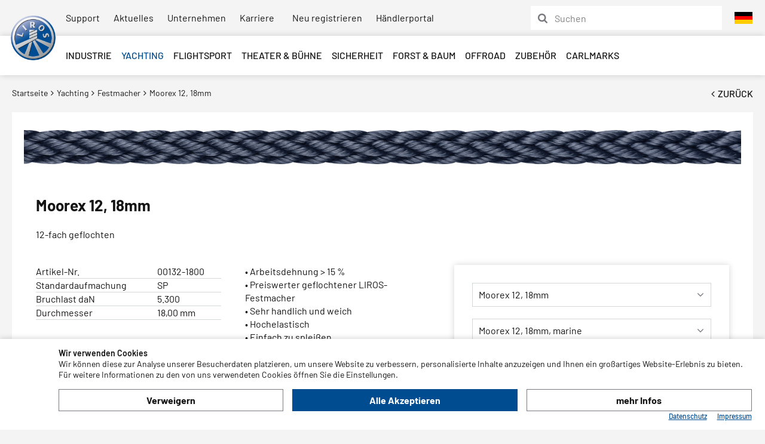

--- FILE ---
content_type: text/html; charset=utf-8
request_url: https://www.liros.com/catalog/de/moorex-12-18mm-p178/
body_size: 8917
content:
    <!doctype html>
    <html>

    <!--
******************************
*  dynamic commerce 2018.06  *
*  www.dc-solution.de        *
******************************
-->    <head>
        <meta charset="utf-8">
        <meta name="viewport" content="width=device-width,initial-scale=1.0, maximum-scale=1.0, user-scalable=no"/>
        <link rel="canonical" href="https://www.liros.com/catalog/de/moorex-12-18mm-p162/"/>        <title>Moorex 12, 18mm | www.liros.com</title>
<meta name="Description" content="Sehr weicher, handlicher und hochelastischer Festmacher. Hohlgeflecht, sehr leicht zu splei&szlig;en. Rundes Geflecht aus Polyester, hochfest. " />
        <!--[if lt IE 9]>
        <script src="//cdnjs.cloudflare.com/ajax/libs/html5shiv/3.7.3/html5shiv.min.js"></script>
        <![endif]-->
        <script>
            var global_privacy_url = '/b2c/de/legal/datenschutz/';
        </script>

        <link rel="preload" href="/layout/frontend/b2b/dist/fonts/barlow-v12-latin-regular.woff2" as="font"
              type="font/woff2"
              crossorigin>
        <link rel="preload" href="/layout/frontend/b2b/dist/fonts/barlow-v12-latin-500.woff2" as="font"
              type="font/woff2"
              crossorigin>
        <link rel="preload" href="/layout/frontend/b2b/dist/fonts/barlow-v12-latin-600.woff2" as="font"
              type="font/woff2"
              crossorigin>
        <link rel="preload" href="/layout/frontend/b2b/dist/fonts/barlow-v12-latin-700.woff2" as="font"
              type="font/woff2"
              crossorigin>
        <link rel="preload" href="/layout/frontend/b2b/dist/fonts/4d13bd70-fab0-4e97-922f-be0c46f17fee.woff2" as="font"
              type="font/woff2"
              crossorigin>
                <link rel="stylesheet" href="/layout/frontend/b2b/dist/css/style_catalog.min.css?time=1763976614" />
    <link rel="apple-touch-icon" sizes="180x180" href="/layout/frontend/b2b/dist/favicons/apple-touch-icon.png">
<link rel="icon" type="image/png" sizes="32x32" href="/layout/frontend/b2b/dist/favicons/favicon-32x32.png">
<link rel="icon" type="image/png" sizes="16x16" href="/layout/frontend/b2b/dist/favicons/favicon-16x16.png">
<link rel="manifest" href="/layout/frontend/b2b/dist/favicons/site.webmanifest">
<link rel="mask-icon" href="/layout/frontend/b2b/dist/favicons/safari-pinned-tab.svg" color="#9bc243">
<link rel="shortcut icon" href="/layout/frontend/b2b/dist/favicons/favicon.ico">
<meta name="msapplication-TileColor" content="#ffffff">
<meta name="msapplication-TileImage" content="/layout/frontend/b2b/dist/favicons/mstile-144x144.png">
<meta name="msapplication-config" content="/layout/frontend/b2b/dist/favicons/browserconfig.xml">
<meta name="theme-color" content="#ffffff">    <script src="/layout/frontend/b2b/dist/js/script_catalog.js?time=1763976614"></script>
    <link rel="alternate" hreflang="x-default" href="https://www.liros.com/catalog/de/" /> <link rel="alternate" hreflang="en" href="https://www.liros.com/catalog/en/" />  <link rel="alternate" hreflang="fr" href="https://www.liros.com/catalog/fr/" />  
<!-- Paste this code as high in the <head> of the page as possible -->
<!-- Google Tag Manager -->
<script>
    dataLayer = [];
</script>
<script class="DCCookie_google_tag_manager" type="text/plain">(function(w,d,s,l,i){w[l]=w[l]||[];w[l].push({'gtm.start':
        new Date().getTime(),event:'gtm.js'});var f=d.getElementsByTagName(s)[0],
        j=d.createElement(s),dl=l!='dataLayer'?'&l='+l:'';j.async=true;j.src=
        'https://www.googletagmanager.com/gtm.js?id='+i+dl;f.parentNode.insertBefore(j,f);
    })(window,document,'script','dataLayer','GTM-TR6B355');</script>
<!-- End Google Tag Manager -->


    <!-- Facebook Pixel Code -->
    <script class="DCCookie_facebook_pixel" type="text/plain">
        !function(f,b,e,v,n,t,s){if(f.fbq)return;n=f.fbq=function(){n.callMethod?
            n.callMethod.apply(n,arguments):n.queue.push(arguments)};if(!f._fbq)f._fbq=n;
            n.push=n;n.loaded=!0;n.version='2.0';n.queue=[];t=b.createElement(e);t.async=!0;
            t.src=v;s=b.getElementsByTagName(e)[0];s.parentNode.insertBefore(t,s)}(window,
            document,'script','//connect.facebook.net/en_US/fbevents.js');
        // Insert Your Facebook Pixel ID below.
        fbq('init', '724872801980022');
        fbq('track', 'PageView');
    </script>
    <!-- Insert Your Facebook Pixel ID below. -->
    <noscript><img height="1" width="1" style="display:none"
                   src="https://www.facebook.com/tr?id=724872801980022&amp;ev=PageView&amp;noscript=1"
        /></noscript>
    <!-- End Facebook Pixel Code -->
<script src="//www.google.com/recaptcha/api.js" async defer></script>    </head>
        <body class="card " data-site_code="catalog" data-lang_code="de">

            <noscript><iframe src="https://www.googletagmanager.com/ns.html?id=GTM-TR6B355"
                          height="0" width="0" style="display:none;visibility:hidden"></iframe></noscript>
        <!-- End Google Tag Manager (noscript) -->
    
        <div id="primary_navigation_mobile">
        <a class="close_button_navigation_mobile">
            <button type="button" class="close" data-dismiss="modal" aria-label="Close">
                <span aria-hidden="true">×</span>
            </button>
            Liros        </a>
        <div class="navigation_scrollbox">
            <div class="navigation">
                <ul class="level_1"><li class="level_1 "><a   class=' industrie' href="/catalog/de/industrie/">Industrie</a><ul class="level_2"><li class="level_2 "><a style='background-image:url(/userdata/dcshop/category_icon/986792_liros_industrie__3.jpg)'  class=' technische-faserseil' href="/catalog/de/technische-faserseil/"><span>Technische Faserseile</span></a></li><li class="level_2 "><a style='background-image:url(/userdata/dcshop/category_icon/258971_shutterstock_208488112.jpg)'  class=' Naturfaser' href="/catalog/de/Naturfaser/"><span>Seile aus Naturfaser</span></a></li><li class="level_2 "><a style='background-image:url(/userdata/dcshop/category_icon/952904_automotive.jpg)'  class=' automotive' href="/catalog/de/automotive/"><span>Automotive</span></a></li></ul></li><li class="level_1 active_tree"><a   class='active_tree yachting' href="/catalog/de/yachting/">Yachting</a><ul class="level_2"><li class="level_2 "><a style='background-image:url(/userdata/dcshop/category_icon/447582_shutterstock_209357422.jpg)'  class=' cruising' href="/catalog/de/cruising/"><span>Cruising</span></a></li><li class="level_2 "><a style='background-image:url(/userdata/dcshop/category_icon/638284_liros_dinghy__1.jpg)'  class=' dinghy' href="/catalog/de/dinghy/"><span>Dinghy</span></a></li><li class="level_2 "><a style='background-image:url(/userdata/dcshop/category_icon/504328_liros_performance___18.jpg)'  class=' performance' href="/catalog/de/performance/"><span>Performance</span></a></li><li class="level_2 active"><a style='background-image:url(/userdata/dcshop/category_icon/396296_liros_festmacher_04.jpg)'  class='active festmacher' href="/catalog/de/festmacher/"><span>Festmacher</span></a></li><li class="level_2 "><a style='background-image:url(/userdata/dcshop/category_icon/737979_liros_xtreme__12.jpg)'  class=' xtreme' href="/catalog/de/xtreme/"><span>XTReme</span></a></li><li class="level_2 "><a style='background-image:url(/userdata/dcshop/category_icon/181077_liros_superyacht_04.jpg)'  class=' super-yacht' href="/catalog/de/super-yacht/"><span>Super Yacht</span></a></li><li class="level_2 "><a style='background-image:url(/userdata/dcshop/category_icon/571827_liros_naturfasertauwerk_03.jpg)'  class=' klassik' href="/catalog/de/klassik/"><span>Klassik</span></a></li><li class="level_2 "><a style='background-image:url(/userdata/dcshop/category_icon/390003_liros_segelmacher_12.jpg)'  class=' segelmacher' href="/catalog/de/segelmacher/"><span>Segelmacher</span></a></li><li class="level_2 "><a style='background-image:url(/userdata/dcshop/category_icon/294434_webshop_grafik_01517_magic_sport_fuer_sortimente.jpg)'  class=' sortimente' href="/catalog/de/sortimente/"><span>Sortimente</span></a></li><li class="level_2 "><a style='background-image:url(/userdata/dcshop/category_icon/796535_befestigungselemente.jpg)'  class=' befestigungen' href="/catalog/de/befestigungen/"><span>Befestigungselemente</span></a></li></ul></li><li class="level_1 "><a   class=' flightsport' href="/catalog/de/flightsport/">Flightsport</a><ul class="level_2"><li class="level_2 "><a style='background-image:url(/userdata/dcshop/category_icon/630211_liros_flightsport_10.jpg)'  class=' gleitschirmleinen' href="/catalog/de/gleitschirmleinen/"><span>Gleitschirmleinen</span></a></li><li class="level_2 "><a style='background-image:url(/userdata/dcshop/category_icon/105124_liros_flightsport_6.jpg)'  class=' kiteleinen' href="/catalog/de/kiteleinen/"><span>Kiteleinen</span></a></li><li class="level_2 "><a style='background-image:url(/userdata/dcshop/category_icon/464804_shutterstock_651348694_glider_towing_duplex.jpg)'  class=' segelflugleinen' href="/catalog/de/segelflugleinen/"><span>Segelflugleinen</span></a></li></ul></li><li class="level_1 "><a   class=' theater-buehne' href="/catalog/de/theater-buehne/">Theater & Bühne</a></li><li class="level_1 "><a   class=' sicherheit' href="/catalog/de/sicherheit/">Sicherheit</a></li><li class="level_1 "><a   class=' forst' href="/catalog/de/forst/">Forst & Baum</a></li><li class="level_1 "><a   class=' offroad' href="/catalog/de/offroad/">Offroad</a></li><li class="level_1 "><a   class=' zubehoer' href="/catalog/de/zubehoer/">Zubehör</a></li><li class="level_1 "><a   class=' Carlmarks' href="/catalog/de/Carlmarks/">Carlmarks</a></li></ul>
            </div>
        </div>
    </div>
    <div id="overlay"></div>
    <div id="container">
                <header>
            <div id="header_0">
                <div class="headerNavigation">
                    
          <ul class="level_2">
            <li class="level_2"><a  href="/catalog/de/liros/support-link/">Support</a></li>
            <li class="level_2"><a  href="/catalog/de/liros/aktuelles-link/">Aktuelles</a></li>
            <li class="level_2"><a  href="/catalog/de/liros/ueber-uns-link/">Unternehmen</a></li>
            <li class="level_2"><a  href="/catalog/de/liros/karriere-link/">Karriere</a></li>
          </ul>
                </div>
                <div class="headerAccount hidden-xs">
                    <div id="user_account_navigation" class="user_account">
                        <div class="user_account_link be_reseller_link">
                            <a href="/catalog/de/reseller/">
                                <span>Neu registrieren</span>
                            </a>
                        </div>
                        <div class="user_account_link login_link">
                            <a href="/catalog/de/login/">
                                <span>Händlerportal</span>
                            </a>
                        </div>
                        <script>
                            $(document).ready(function () {
                                $('#user_account_navigation .login_link, .button_login').click(function (event) {
                                    $('#lightbox_login').modal('show');
                                    event.preventDefault();
                                });
                                $('#user_account_navigation .be_reseller_link').click(function (event) {
                                    $('#lightbox_register').modal('show');
                                    event.preventDefault();
                                });
                            });
                        </script>
                    </div>
                </div>
                <div class="headerAccountMobile visible-xs">
                    <a id="header_search_mobile">
                        <i class="fa fa-search" aria-hidden="true"></i>
                    </a>
                    <div id="user_account_navigation" class="user_account">
                        <div class="user_account_link be_reseller_link">
                            <a href="/catalog/de/reseller/">
                                <span>Händler werden</span>
                                <i class="fa fa-user-plus" aria-hidden="true"></i>
                            </a>
                        </div>
                        <div class="user_account_link login_link">
                            <a href="/catalog/de/login/">
                                <span>Anmelden</span>
                                <i class="fa fa-user" aria-hidden="true"></i>
                            </a>
                        </div>
                    </div>
                </div>
                <div class="headerLanguage">
                    <div class="component header_language">
                <div class="language_switch">
                <a href="#" class="language_switch_button">
                <img src="/userdata/images/Flaggen/de.png">
                </a>
                <div class="list_language_switch">
                <ul id="language_switch" > <li class="active"><a href="/catalog/de/home/"><img src="/userdata/images/Flaggen/de.png"></a></li>  <li><a href="/catalog/en/home/"><img src="/userdata/images/Flaggen/en.png"></a></li>  <li><a href="/catalog/fr/home/"><img src="/userdata/images/Flaggen/fr.png"></a></li> 
                <li><a href="http://www.lirosropes.se" target="_blank"><img src="/userdata/images/Flaggen/se.png"></a></li>
                </ul>
                </div>
                </div></div>                </div>
                <div class="headerSearch hidden-xs hidden-sm hidden-md">
                    <div class="component header_search"><div id="search">
    <form id="form_search" name="form_search" method="get"
          action="/catalog/de/search/">
        <div class="search_field">
            <input type="text" name="input_search" id="input_search" placeholder="Suchen" />
        </div>
        <div class="search_button" onclick="$('#form_search').submit();">
            <i class="icon-06_search" aria-hidden="true"></i>
        </div>
    </form>
    <div id="itemsearch_suggestion_wrapper">
    </div>
</div>

<script>
    $( document ).ready(function() {
        $('.search_button').click(function() {
            $(this).parents('form').submit();
        });

        $('.form_search_b2b').submit(function (e) {
            if (!$(this).find('input').val().trim()) {
                e.preventDefault(e);
                e.stopPropagation(e);
            }
        })
    });
</script></div>                </div>
            </div>
            <div id="header_1">
                <div class="headerLogo">
                    <div class="component header_logo">
<div class="textcontent noBackground" >
<a href="/catalog/de/"><img alt="Liros Logo" src="/userdata/images/logo.png" style="height: 100px; width: 100px;" /></a>
</div>
</div>                </div>
                <div id="toggle_navigation" class="visible-xs visible-sm visible-md">
                    <div class="navigation-bar"></div>
                    <div class="navigation-bar"></div>
                    <div class="navigation-bar"></div>
                </div>
                <div id="primary_navigation" class="hidden-xs hidden-sm hidden-md">
                    <ul class="level_1"><li class="level_1 "><a   class=' industrie' href="/catalog/de/industrie/">Industrie</a><ul class="level_2"><li class="level_2 "><a style='background-image:url(/userdata/dcshop/category_icon/986792_liros_industrie__3.jpg)'  class=' technische-faserseil' href="/catalog/de/technische-faserseil/"><span>Technische Faserseile</span></a></li><li class="level_2 "><a style='background-image:url(/userdata/dcshop/category_icon/258971_shutterstock_208488112.jpg)'  class=' Naturfaser' href="/catalog/de/Naturfaser/"><span>Seile aus Naturfaser</span></a></li><li class="level_2 "><a style='background-image:url(/userdata/dcshop/category_icon/952904_automotive.jpg)'  class=' automotive' href="/catalog/de/automotive/"><span>Automotive</span></a></li></ul></li><li class="level_1 active_tree"><a   class='active_tree yachting' href="/catalog/de/yachting/">Yachting</a><ul class="level_2"><li class="level_2 "><a style='background-image:url(/userdata/dcshop/category_icon/447582_shutterstock_209357422.jpg)'  class=' cruising' href="/catalog/de/cruising/"><span>Cruising</span></a></li><li class="level_2 "><a style='background-image:url(/userdata/dcshop/category_icon/638284_liros_dinghy__1.jpg)'  class=' dinghy' href="/catalog/de/dinghy/"><span>Dinghy</span></a></li><li class="level_2 "><a style='background-image:url(/userdata/dcshop/category_icon/504328_liros_performance___18.jpg)'  class=' performance' href="/catalog/de/performance/"><span>Performance</span></a></li><li class="level_2 active"><a style='background-image:url(/userdata/dcshop/category_icon/396296_liros_festmacher_04.jpg)'  class='active festmacher' href="/catalog/de/festmacher/"><span>Festmacher</span></a></li><li class="level_2 "><a style='background-image:url(/userdata/dcshop/category_icon/737979_liros_xtreme__12.jpg)'  class=' xtreme' href="/catalog/de/xtreme/"><span>XTReme</span></a></li><li class="level_2 "><a style='background-image:url(/userdata/dcshop/category_icon/181077_liros_superyacht_04.jpg)'  class=' super-yacht' href="/catalog/de/super-yacht/"><span>Super Yacht</span></a></li><li class="level_2 "><a style='background-image:url(/userdata/dcshop/category_icon/571827_liros_naturfasertauwerk_03.jpg)'  class=' klassik' href="/catalog/de/klassik/"><span>Klassik</span></a></li><li class="level_2 "><a style='background-image:url(/userdata/dcshop/category_icon/390003_liros_segelmacher_12.jpg)'  class=' segelmacher' href="/catalog/de/segelmacher/"><span>Segelmacher</span></a></li><li class="level_2 "><a style='background-image:url(/userdata/dcshop/category_icon/294434_webshop_grafik_01517_magic_sport_fuer_sortimente.jpg)'  class=' sortimente' href="/catalog/de/sortimente/"><span>Sortimente</span></a></li><li class="level_2 "><a style='background-image:url(/userdata/dcshop/category_icon/796535_befestigungselemente.jpg)'  class=' befestigungen' href="/catalog/de/befestigungen/"><span>Befestigungselemente</span></a></li></ul></li><li class="level_1 "><a   class=' flightsport' href="/catalog/de/flightsport/">Flightsport</a><ul class="level_2"><li class="level_2 "><a style='background-image:url(/userdata/dcshop/category_icon/630211_liros_flightsport_10.jpg)'  class=' gleitschirmleinen' href="/catalog/de/gleitschirmleinen/"><span>Gleitschirmleinen</span></a></li><li class="level_2 "><a style='background-image:url(/userdata/dcshop/category_icon/105124_liros_flightsport_6.jpg)'  class=' kiteleinen' href="/catalog/de/kiteleinen/"><span>Kiteleinen</span></a></li><li class="level_2 "><a style='background-image:url(/userdata/dcshop/category_icon/464804_shutterstock_651348694_glider_towing_duplex.jpg)'  class=' segelflugleinen' href="/catalog/de/segelflugleinen/"><span>Segelflugleinen</span></a></li></ul></li><li class="level_1 "><a   class=' theater-buehne' href="/catalog/de/theater-buehne/">Theater & Bühne</a></li><li class="level_1 "><a   class=' sicherheit' href="/catalog/de/sicherheit/">Sicherheit</a></li><li class="level_1 "><a   class=' forst' href="/catalog/de/forst/">Forst & Baum</a></li><li class="level_1 "><a   class=' offroad' href="/catalog/de/offroad/">Offroad</a></li><li class="level_1 "><a   class=' zubehoer' href="/catalog/de/zubehoer/">Zubehör</a></li><li class="level_1 "><a   class=' Carlmarks' href="/catalog/de/Carlmarks/">Carlmarks</a></li></ul>
                </div>
                <div class="headerSearch visible-xs visible-sm visible-md">
                    <div class="component header_search"><div id="search">
    <form id="form_search" name="form_search" method="get"
          action="/catalog/de/search/">
        <div class="search_field">
            <input type="text" name="input_search" id="input_search" placeholder="Suchen" />
        </div>
        <div class="search_button" onclick="$('#form_search').submit();">
            <i class="icon-06_search" aria-hidden="true"></i>
        </div>
    </form>
    <div id="itemsearch_suggestion_wrapper">
    </div>
</div>

<script>
    $( document ).ready(function() {
        $('.search_button').click(function() {
            $(this).parents('form').submit();
        });

        $('.form_search_b2b').submit(function (e) {
            if (!$(this).find('input').val().trim()) {
                e.preventDefault(e);
                e.stopPropagation(e);
            }
        })
    });
</script></div>                </div>
            </div>
            <div class="clearfix"></div>
        </header>
        <div id="gadget">
                        <div class="container">
                <div id="header_trust">
                                    </div>
                <div id="gadget_2">
                            <div class="row">
                    <div class="main_content_left col-sm-4 col-md-3 col-lg-3">
                <div class='itemcard_back_button'><a class='button_back' href='/catalog/de/festmacher/#item_00132-1000'><i class="fa fa-angle-left" aria-hidden="true"></i><span class='hidden-xs'>Zurück</span></a></div>            </div>
            <div class="main_content_right col-sm-8 col-md-9 col-lg-9">
                <div class="breadcrumb"><span><a href="/catalog/de/"><span>Startseite</span></a></span>&nbsp;<i class="fa fa-angle-right" aria-hidden="true"></i>&nbsp;<span itemscope itemtype='http://data-vocabulary.org/Breadcrumb'><a href="/catalog/de/yachting/" itemprop="url"><span  itemprop="title">Yachting</span></a></span>&nbsp;<i class="fa fa-angle-right" aria-hidden="true"></i>&nbsp;<span itemscope itemtype='http://data-vocabulary.org/Breadcrumb'><a href="/catalog/de/festmacher/" itemprop="url"><span  itemprop="title">Festmacher</span></a></span>&nbsp;<i class="fa fa-angle-right" aria-hidden="true"></i>&nbsp;<span>Moorex 12, 18mm</span></div>
            </div>
            </div>
                    </div>
            </div>
        </div>
        <main>
                        <div class="container-fluid">
                            </div>
            <div class="container">
                
<div id="itemcard_top">
    <div class="row">
                <div id="itemcard_left" class="col-xs-12">
                                               <div class="item_images_container">
                    <div class="itemcard_banner"></div>
                    <div class="item_main_image ">
                        <div class="item_main_container">
                            <a href="/userdata/dcshop/images/normal/00132-130_LIROS+Moorex+12.jpg"
                               class="MagicZoomPlus"
                               id="zoom"
                               data-options="
                   textHoverZoomHint: Bewegen Sie die Maus um zu vergrößern;
                   textClickZoomHint: Zoom;
                   textExpandHint:  Tippen zum vergrößern;
                   textBtnClose:  Schließen;
                   textBtnNext:  Weiter;
                   textBtnPrev:  Zurück;
                   textTouchZoomHint: Zoom;
                   textClickZoomHint: Zoom;
                   textExpandHint: Tippen zum vergrößern;
                   zoomPosition: inner;
                   zoomMode: off;
                   hint: off;
                   cssClass: white-bg; ">
                                <img id="item_main_picture"
                                     src="/userdata/dcshop/images/thumb_3/00132-130_LIROS+Moorex+12.jpg"
                                     alt="00132-1000-130-10000" title=""/>
                            </a>
                        </div>
                    </div>
                    <div class="item_images MagicScroll">
                                            </div>
                </div>

                        </div>
                <div id="itemcard_right" class="col-xs-12">
            <div class="shop_site_headline itemcard_infoblock item marginBottom--small">
                Moorex 12, 18mm            </div>
            <div class='itemcard_summary itemcard_infoblock marginBottom--base'>12-fach geflochten</div>
<div class="itemcard_details_left col-xs-12 col-lg-7 col-xlg-8 marginBottom--base">
    <div class="row">
        <div class="col-xs-12 col-sm-6 marginBottom--base">
                        <div class="table_area itemcard_details itemcard_infoblock marginBottom--small">
                <div class="table_row item_no">
                    <div class="table_cell details_label">Artikel-Nr.</div>
                    <div class="table_cell details_value">00132-1800</div>
                </div>
                
                                    <div class="table_row minimum_order_quantity">
                        <div class="table_cell details_label">
                            Standardaufmachung                        </div>
                        <div class="table_cell details_value">
                            SP                        </div>
                    </div>
                
                
                                    <div class="table_row minimum_order_quantity">
                        <div class="table_cell details_label">
                            Bruchlast daN                        </div>
                        <div class="table_cell details_value">
                            5.300                        </div>
                    </div>
                
                                    <div class="table_row minimum_order_quantity">
                        <div class="table_cell details_label">
                            Durchmesser                        </div>
                        <div class="table_cell details_value">
                            18,00 mm                        </div>
                    </div>
                
                
                            </div>

            <div class='item_attribut_img itemcard_infoblock marginBottom--small'><img style="display: inline-block; margin-right: 20px; vertical-align: middle;" src='/userdata/dcshop/filter_icon/629684_liros_green_wave.jpg'></div></div><div class='col-xs-12 col-sm-6 marginBottom--base'><div class='itemcard_description itemcard_infoblock marginBottom--small'><p>&bull;&nbsp;Arbeitsdehnung &gt; 15 %<br />
&bull;&nbsp;Preiswerter geflochtener LIROS-Festmacher<br />
&bull;&nbsp;Sehr handlich und weich<br />
&bull;&nbsp;Hochelastisch<br />
&bull;&nbsp;Einfach zu splei&szlig;en</p>
</div></div><div class='col-xs-12 col-sm-6 marginBottom--base'></div></div></div><div class='itemcard_details_right col-xs-12 col-lg-5 col-xlg-4'><div class='orderbox'><div class="select_body marginBottom--small">
    <select onchange="gotoVariant($(this))">
        <option selected value="178">Moorex 12, 18mm</option>

                                                                <option value="162" data-href="/catalog/de/moorex-12-10mm-p162/">Moorex 12, 10mm</option>
                                                                                <option value="166" data-href="/catalog/de/moorex-12-12mm-p166/">Moorex 12, 12mm</option>
                                                                                <option value="170" data-href="/catalog/de/moorex-12-14mm-p170/">Moorex 12, 14mm</option>
                                                                                <option value="174" data-href="/catalog/de/moorex-12-16mm-p174/">Moorex 12, 16mm</option>
                                                                                                        <option value="182" data-href="/catalog/de/moorex-12-20mm-p182/">Moorex 12, 20mm</option>
                            </select>
</div>

<br>
    <div class="select_body marginBottom--small">
        <select onchange="gotoVariant($(this))" class="nav_variant_select">
                                                    <option
                        selected value="130"
                        data-href="/catalog/de/moorex-12-18mm-p178/?variant=130">Moorex 12, 18mm, marine</option>
                                                            <option
                        value="188"
                        data-href="/catalog/de/moorex-12-18mm-p178/?variant=188">Moorex 12, 18mm, schwarz</option>
                            </select>
    </div>

    
            <div class="button-wrapper item_card_login">
                <div class="user_account_link login_link">
                    <a href="/catalog/de/login/" class="btn btn-action">
                        Händlerlogin                    </a>
                </div>

                <a href="/catalog/de/support/haendlersuche/" class="btn btn-info" target="_blank">
                    Fachhändler finden                </a>
            </div>

            <script>
                $(document).ready(function () {
                    $('.item_card_login .login_link, .button_login').click(function (event) {
                        $('#lightbox_login').modal('show');
                        event.preventDefault();
                    });
                });
            </script>

            </div></div>            <div class="item_card_sharing">
                                            </div>
        </div>
    </div>
</div>
            <div id="itemcard_bottom" class="container">
                <div class='tabs'><ul class="tab"><li id="tab1" class="tabon"><a href="javascript:void(0);" onclick="showLayer('tab_content1');showTab('tab1');">Beschreibung</a></li><li id="tab2" class="taboff"><a href="javascript:void(0);" onclick="showLayer('tab_content2');showTab('tab2');">Material und Konstruktion</a></li></ul>
<div class='row'>
                        <div class='col-xs-12 col-md-8 marginBottom--base'><div class='row'><div class="col-xs-12 col-sm-6 marginBottom--small" class="hide" id="tab_content1"><div class='tab_content_headline'>Beschreibung</div><p>Sehr weicher, handlicher und hochelastischer Festmacher.</p>

<p>Hohlgeflecht, sehr leicht zu splei&szlig;en.</p>

<p>Rundes Geflecht aus Polyester, hochfest.</p>

</div><div class="col-xs-12 col-sm-6 marginBottom--small" class="hide" id="tab_content2"><div class='tab_content_headline'>Material und Konstruktion</div>Material: Polyester hochfest<br />
Konstruktion: 12-fach geflochten
</div></div></div><div class='col-xs-12 col-md-4'></div></div></div>
            </div>
                                    <div class="tooltip">
<span style="display:none;" id="basket_add1">

    Artikel zum<br />Warenkorb hinzufügen</span>

    <span style="display:none;" id="basket_add2">

    Alle gewählten Artikel<br />zum Warenkorb hinzufügen</span>

    <span style="display:none;" id="basket_delete">

     Artikel aus Warenkorb<br /> entfernen</span>

    <span style="display:none;" id="add_favorit">

     Merkliste</span>

    <span style="display:none;" id="delete_favorit">

     Merkliste</span>
    <span style="display:none;" id="inventory_red">

     Artikel nicht auf Lager<br />Vorbestellung m&ouml;glich</span>

    <span style="display:none;" id="inventory_yellow">

     Artikel in geringer<br />Menge auf Lager</span>

    <span style="display:none;" id="inventory_green">

     Artikel in ausreichender<br />Menge auf Lager</span>

    <span style="display:none;" id="inventory_articleInDelivery">

     Artikel in Zulauf</span>

    <!--<span style="display:none;" id="zoom_picture">

     Bild vergrößern</span> -->

    <span style="display:none;" id="campain">

     Der Artikel ist in einer laufenden<br />Aktion enthalten</span>

</div>                                    <div id="content_3" class="main_content_full">
                                            </div>
                                    <div id="content_6">
                                    </div>
            </div>
        </main>
        <footer>
            <div id="footer_1">
                <div class="container">
                    <div class="row">
                        <div id="footer_navigation" class="col-xs-12 col-sm-8 col-lg-9 col-xlg-10">
                            <ul>
                                <li>
                                                                        <a target="_self" href="/catalog/de/" >
                                        Produkte                                    </a>
                                    <ul class="level_1"><li class="level_1 "><a   class=' industrie' href="/catalog/de/industrie/">Industrie</a></li><li class="level_1 active_tree"><a   class='active_tree yachting' href="/catalog/de/yachting/">Yachting</a></li><li class="level_1 "><a   class=' flightsport' href="/catalog/de/flightsport/">Flightsport</a></li><li class="level_1 "><a   class=' theater-buehne' href="/catalog/de/theater-buehne/">Theater & Bühne</a></li><li class="level_1 "><a   class=' sicherheit' href="/catalog/de/sicherheit/">Sicherheit</a></li><li class="level_1 "><a   class=' forst' href="/catalog/de/forst/">Forst & Baum</a></li><li class="level_1 "><a   class=' offroad' href="/catalog/de/offroad/">Offroad</a></li><li class="level_1 "><a   class=' zubehoer' href="/catalog/de/zubehoer/">Zubehör</a></li><li class="level_1 "><a   class=' Carlmarks' href="/catalog/de/Carlmarks/">Carlmarks</a></li></ul>
                                </li>
                            </ul>
                            
        <ul class="level_1">
          <li class="level_1"><a  href="/catalog/de/unternehmen/">Unternehmen</a>
          <ul class="level_2">
            <li class="level_2"><a  href="/catalog/de/unternehmen/philosophie/">Philosophie</a></li>
            <li class="level_2"><a  href="/catalog/de/unternehmen/news/">News</a></li>
            <li class="level_2"><a  href="/catalog/de/unternehmen/standorte/">Standorte & Werksverkauf</a></li>
            <li class="level_2"><a  href="/catalog/de/unternehmen/karriere/">Karriere</a></li>
            <li class="level_2"><a  href="/catalog/de/unternehmen/kontakt/">Kontakt</a></li>
          </ul></li>
          <li class="level_1"><a  href="/catalog/de/support/">Support</a>
          <ul class="level_2">
            <li class="level_2"><a  href="/catalog/de/support/haendlersuche/">Händlersuche</a></li>
            <li class="level_2"><a  href="/catalog/de/support/info-board/">LIROS Endverbindungen</a></li>
            <li class="level_2"><a  href="/catalog/de/support/Green_Wave/">LIROS Green Wave®</a></li>
            <li class="level_2"><a  href="/catalog/de/support/downloads/">Downloads</a></li>
            <li class="level_2"><a  href="/catalog/de/support/technische-infos/">Technische Informationen</a></li>
            <li class="level_2"><a  href="/catalog/de/support/Einsatzempfehlungen/">Einsatzempfehlungen</a></li>
          </ul></li>
        </ul>
                        </div>
                        <div class="footerContact col-xs-12 col-sm-4 col-lg-3 col-xlg-2">
                            <div class="component footer_contact">
<div class="textcontent noBackground" >
<p><a class="contact" href="/catalog/de/unternehmen/kontakt/" target="_self">Kontakt</a> LIROS GmbH<br />
Sieggrubenstra&szlig;e 7<br />
D-95180 Berg<br />
Tel:&nbsp;&nbsp;<a href="tel:+49929380020">+49(0)9293-8002-0</a><br />
E-Mail: <a href="mailto:info@liros.com" target="_blank">info@liros.com</a></p>

</div>
</div>                        </div>
                    </div>
                </div>
            </div>
            <div id="footer_2">
                <div class="container">
                    <div class="row">
                        <div class="footerPartner col-xs-12">
                            <div class="component footer_partner">
<div class="textcontent noBackground" >
<p><span class="partner">Partners and Associations&nbsp;&nbsp;</span><a href="https://www.germansailingteam.de/" target="_blank"><img alt="Germain Sailing Team" src="/userdata/images/GermanSailingTeam_Logo_01.png" /></a><a href="https://www.vtb-bayern.de/" target="_blank"><img alt="VTB" src="/userdata/images/vtb.png" /></a><a href="http://www.bv-seiler.de/" target="_blank"><img alt="BV-Seiler" src="/userdata/images/logo_bvseiler_550x79.png" /></a><a href="https://www.kieler-woche.de/" target="_blank"><img alt="pma" src="/userdata/images/KiWo26_Plakat_Segeln.jpg" style="width: 50px; height: 71px; margin-left: 10px; margin-right: 10px;" /></a></p>

</div>
</div>                        </div>
                    </div>
                </div>
            </div>
            <div id="footer_0">
                <div class="container">
                    <div class="row">
                        <div id="footer_navigation_legal" class="col-xs-12 col-sm-7 col-md-6 col-lg-6">
                            <ul class="level_2"><li class="level_2"><a   href="/catalog/de/legal/agb/">AGB</a></li><li class="level_2"><a   href="/catalog/de/legal/datenschutz/">Datenschutz</a></li><li class="level_2"><a   href="/catalog/de/legal/haftungsauschluss/">Haftungsauschluss</a></li><li class="level_2"><a   href="/catalog/de/legal/impressum/">Impressum</a></li><li class="level_2"><a   href="/catalog/de/legal/CodeofConduct/">Code of Conduct</a></li></ul>
                        </div>
                        <div class="footerSocialMedia text-right col-xs-7 col-sm-2 col-md-3 col-lg-4">
                            <div class="component footer_social_media">
<div class="textcontent noBackground" >
<a href="https://www.facebook.com/lirosropes/" rel="nofollow" target="_blank"><i aria-hidden="true" class="fa fa-facebook-square">&nbsp;</i></a> <a href="https://www.instagram.com/lirosropes/" rel="nofollow" target="_blank"><i aria-hidden="true" class="fa fa-instagram">&nbsp;</i></a> <a href="https://www.youtube.com/user/LIROSGmbH/feed " rel="nofollow" target="_blank"><i aria-hidden="true" class="fa fa-youtube-square">&nbsp;</i></a>
</div>
</div>                        </div>
                        <div class="footerCopyright col-xs-5 col-sm-3 col-md-3 col-lg-2">
                            <div class="component footer_copyright">
<div class="textcontent noBackground" >
<p>&copy; 2026 LIROS GmbH</p>

</div>
</div>                        </div>
                    </div>
                </div>
            </div>
        </footer>
    </div>
    <div id="scrolltopbutton_wrapper">
        <div class="container">
            <div id="scrolltop_button"><i class="fa fa-angle-up" aria-hidden="true"></i>
            </div>
        </div>
    </div>
        <div id="flashMessages">
        <div id="flashMessages_info">
                    </div>
        <div id="flashMessages_notice">
                    </div>
        <div id="flashMessages_warning">
                    </div>
        <div id="flashMessages_error">
                    </div>
        <div id="flashMessages_success">
                    </div>
    </div>
    <div class="modal fade form-label-left" id="lightbox_login" tabindex="-1" role="dialog"
         aria-labelledby="myModalLabel">
        <div class="modal-dialog" role="document">
            <div class="modal-content">
                <div class="modal-header">
                    <button type="button" class="close" data-dismiss="modal" aria-label="Close">
                        <i class="material-icons">close</i>
                    </button>
                </div>
                <div class="modal-body">
                    <div class="component lightbox_login">
<div class="textcontent noBackground" >
<div class="shop_site_headline h2">Jetzt einloggen!</div>

</div>
                <div class="login" id="sitepart_">

                                        <form id="form_shop_login" name="form_shop_login" method="POST" action="/b2b/de/?action=shop_login">
                        <input type="hidden" name="action" value="shop_login" />
                        
                        <div class="form-group">
                            <label for="input_customer_no">Kundennr.</label>
                            <input type="text" class="form-control" value='' name="input_customer_no" id="input_customer_no">
                        </div>
                    
                    <div class="form-group">
                        <label for="input_email">E-Mail</label>
                        <input type="text" class="form-control" name="input_email" value='' id="input_email">
                    </div>
				
                        <div class="form-group">
                            <label for="input_password">Passwort</label>
                            <input type="password" class="form-control" name="input_password" id="input_password">
                        </div>
                    <input type='hidden' value='178' name='catalog_selected_item' >                        <!-- <div class="form-check">
                            <label class="form-check-label">
                                <input class="form-check-input" name="remember_login" id="remember_login" type="checkbox" value="">
                                Angemeldet bleiben                            </label>
                        </div> -->
                        <div class="submit_button">
                            <input type="submit" class="button" value="Anmelden" />
                        </div>
                    </form>
                </div>
                
<div class="textcontent noBackground" >
<a href="/catalog/de/fix/lost_password/" target="_self">Passwort vergessen?</a>
</div>
</div>                </div>
            </div>
        </div>
    </div>
    <div class="modal fade form-label-left" id="lightbox_register" tabindex="-1" role="dialog"
         aria-labelledby="myModalLabel">
        <div class="modal-dialog modal-lg" role="document">
            <div class="modal-content">
                <div class="modal-header">
                    <button type="button" class="close" data-dismiss="modal" aria-label="Close">
                        <i class="material-icons">close</i>
                    </button>
                </div>
                <div class="modal-body">
                    <div class="component lightbox_register">
<div class="textcontent noBackground" >
<div class="shop_site_headline h2" style="text-align: center;">Jetzt H&auml;ndler werden!</div>

<h4 style="text-align: center;">Verkauf nur an autorisierte LIROS Fachh&auml;ndler und / oder Gewerbetreibende</h4>

</div>
<div class="contactformular">
    <div class="sitepart_1">
        <form  class="form-label-left" name="contactformular_1" id="contactformular_1" method="post" action="?card=178&variant=130&action1=send" enctype="multipart/form-data">

                                        <div class="form-group">
                                                                <label for="input_company">Firma *</label>
                                                                <input type="text" class="form-control text " required                                       name="input_company"
                                       id="input_company"                                        value="">
                            </div>
                                                        <div class="form-group">
                                                                <label for="input_surname">Vorname *</label>
                                                                <input type="text" class="form-control text " required                                       name="input_surname"
                                       id="input_surname"                                        value="">
                            </div>
                                                        <div class="form-group">
                                                                <label for="input_lastname">Nachname *</label>
                                                                <input type="text" class="form-control text " required                                       name="input_lastname"
                                       id="input_lastname"                                        value="">
                            </div>
                                                        <div class="form-group">
                                                                <label for="input_address">Adresse *</label>
                                                                <input type="text" class="form-control text " required                                       name="input_address"
                                       id="input_address"                                        value="">
                            </div>
                                                        <div class="form-group">
                                                                <label for="input_address_no">Hausnummer *</label>
                                                                <input type="text" class="form-control text " required                                       name="input_address_no"
                                       id="input_address_no"                                        value="">
                            </div>
                                                        <div class="form-group">
                                                                <label for="input_post_code">Postleitzahl *</label>
                                                                <input type="text" class="form-control text " required                                       name="input_post_code"
                                       id="input_post_code"                                        value="">
                            </div>
                                                        <div class="form-group">
                                                                <label for="input_city">Stadt *</label>
                                                                <input type="text" class="form-control text " required                                       name="input_city"
                                       id="input_city"                                        value="">
                            </div>
                                                        <div class="form-group">
                                                                <label for="input_country">Land *</label>
                                                                <input type="text" class="form-control text " required                                       name="input_country"
                                       id="input_country"                                        value="">
                            </div>
                                                        <div class="form-group">
                                                                <label for="input_phone_no">Telefonnummer *</label>
                                                                <input type="text" class="form-control text " required                                       name="input_phone_no"
                                       id="input_phone_no"                                        value="">
                            </div>
                                                        <div class="form-group">
                                                                <label for="input_email">E-Mail-Adresse *</label>
                                                                <input type="text" class="form-control text " required                                       name="input_email"
                                       id="input_email"                                        value="">
                            </div>
                                                        <div class="form-group">
                                                                <label for="input_ustid">USt.-ID</label>
                                                                <input type="text" class="form-control text "                                        name="input_ustid"
                                       id="input_ustid"                                        value="">
                            </div>
                                                        <div class="form-group">
                                                                <label for="input_file">Gewerbeschein</label>
                                                                <input class="form-control file "                                        name="input_file" id="input_file"
                                       type="file"/>
                            </div>
                                                        <script type="text/javascript">
                                var onSubmit1 = function(response) {
                                    document.getElementById("contactformular_1").submit();
                                };
                            </script>
                                        <div style="display:none;">
                <input type="text" name="input_captcha1" id="input_captcha1" value="" />
                <input type="text" name="input_captcha2" id="input_captcha2" value="1769241681" />
            </div>
            <div id="submit_button"><input type="submit" name="button" class="button g-recaptcha" data-badge="inline" data-sitekey="6LfcI50qAAAAAI9QQfiCOL14q1yHcLsbJFMVSoXW" data-callback="onSubmit1" id="button" value="Absenden" /></div>
        </form>
    </div>
</div></div>                </div>
            </div>
        </div>
    </div>
    </body>
        <script type="text/javascript">
        setTimeout(function() {
            var element = document.createElement('script');
            var src = "";
            if (window.navigator.userAgent.indexOf("MSIE ") > 0 || (!!window.MSInputMethodContext && !!document.documentMode)) {
                src = "/plugins/DCcookie/dist/ie.min.js?t=1763976615";
            } else {
                src = "/plugins/DCcookie/dist/main.min.js?t=1763976615";
            }
            element.setAttribute('src', src);
            document.getElementsByTagName('html')[0].appendChild(element);
        },250);
    </script>
    </html>


--- FILE ---
content_type: text/html; charset=utf-8
request_url: https://www.google.com/recaptcha/api2/anchor?ar=1&k=6LfcI50qAAAAAI9QQfiCOL14q1yHcLsbJFMVSoXW&co=aHR0cHM6Ly93d3cubGlyb3MuY29tOjQ0Mw..&hl=en&v=PoyoqOPhxBO7pBk68S4YbpHZ&size=invisible&badge=inline&anchor-ms=20000&execute-ms=30000&cb=uou6dd9mj4ny
body_size: 49756
content:
<!DOCTYPE HTML><html dir="ltr" lang="en"><head><meta http-equiv="Content-Type" content="text/html; charset=UTF-8">
<meta http-equiv="X-UA-Compatible" content="IE=edge">
<title>reCAPTCHA</title>
<style type="text/css">
/* cyrillic-ext */
@font-face {
  font-family: 'Roboto';
  font-style: normal;
  font-weight: 400;
  font-stretch: 100%;
  src: url(//fonts.gstatic.com/s/roboto/v48/KFO7CnqEu92Fr1ME7kSn66aGLdTylUAMa3GUBHMdazTgWw.woff2) format('woff2');
  unicode-range: U+0460-052F, U+1C80-1C8A, U+20B4, U+2DE0-2DFF, U+A640-A69F, U+FE2E-FE2F;
}
/* cyrillic */
@font-face {
  font-family: 'Roboto';
  font-style: normal;
  font-weight: 400;
  font-stretch: 100%;
  src: url(//fonts.gstatic.com/s/roboto/v48/KFO7CnqEu92Fr1ME7kSn66aGLdTylUAMa3iUBHMdazTgWw.woff2) format('woff2');
  unicode-range: U+0301, U+0400-045F, U+0490-0491, U+04B0-04B1, U+2116;
}
/* greek-ext */
@font-face {
  font-family: 'Roboto';
  font-style: normal;
  font-weight: 400;
  font-stretch: 100%;
  src: url(//fonts.gstatic.com/s/roboto/v48/KFO7CnqEu92Fr1ME7kSn66aGLdTylUAMa3CUBHMdazTgWw.woff2) format('woff2');
  unicode-range: U+1F00-1FFF;
}
/* greek */
@font-face {
  font-family: 'Roboto';
  font-style: normal;
  font-weight: 400;
  font-stretch: 100%;
  src: url(//fonts.gstatic.com/s/roboto/v48/KFO7CnqEu92Fr1ME7kSn66aGLdTylUAMa3-UBHMdazTgWw.woff2) format('woff2');
  unicode-range: U+0370-0377, U+037A-037F, U+0384-038A, U+038C, U+038E-03A1, U+03A3-03FF;
}
/* math */
@font-face {
  font-family: 'Roboto';
  font-style: normal;
  font-weight: 400;
  font-stretch: 100%;
  src: url(//fonts.gstatic.com/s/roboto/v48/KFO7CnqEu92Fr1ME7kSn66aGLdTylUAMawCUBHMdazTgWw.woff2) format('woff2');
  unicode-range: U+0302-0303, U+0305, U+0307-0308, U+0310, U+0312, U+0315, U+031A, U+0326-0327, U+032C, U+032F-0330, U+0332-0333, U+0338, U+033A, U+0346, U+034D, U+0391-03A1, U+03A3-03A9, U+03B1-03C9, U+03D1, U+03D5-03D6, U+03F0-03F1, U+03F4-03F5, U+2016-2017, U+2034-2038, U+203C, U+2040, U+2043, U+2047, U+2050, U+2057, U+205F, U+2070-2071, U+2074-208E, U+2090-209C, U+20D0-20DC, U+20E1, U+20E5-20EF, U+2100-2112, U+2114-2115, U+2117-2121, U+2123-214F, U+2190, U+2192, U+2194-21AE, U+21B0-21E5, U+21F1-21F2, U+21F4-2211, U+2213-2214, U+2216-22FF, U+2308-230B, U+2310, U+2319, U+231C-2321, U+2336-237A, U+237C, U+2395, U+239B-23B7, U+23D0, U+23DC-23E1, U+2474-2475, U+25AF, U+25B3, U+25B7, U+25BD, U+25C1, U+25CA, U+25CC, U+25FB, U+266D-266F, U+27C0-27FF, U+2900-2AFF, U+2B0E-2B11, U+2B30-2B4C, U+2BFE, U+3030, U+FF5B, U+FF5D, U+1D400-1D7FF, U+1EE00-1EEFF;
}
/* symbols */
@font-face {
  font-family: 'Roboto';
  font-style: normal;
  font-weight: 400;
  font-stretch: 100%;
  src: url(//fonts.gstatic.com/s/roboto/v48/KFO7CnqEu92Fr1ME7kSn66aGLdTylUAMaxKUBHMdazTgWw.woff2) format('woff2');
  unicode-range: U+0001-000C, U+000E-001F, U+007F-009F, U+20DD-20E0, U+20E2-20E4, U+2150-218F, U+2190, U+2192, U+2194-2199, U+21AF, U+21E6-21F0, U+21F3, U+2218-2219, U+2299, U+22C4-22C6, U+2300-243F, U+2440-244A, U+2460-24FF, U+25A0-27BF, U+2800-28FF, U+2921-2922, U+2981, U+29BF, U+29EB, U+2B00-2BFF, U+4DC0-4DFF, U+FFF9-FFFB, U+10140-1018E, U+10190-1019C, U+101A0, U+101D0-101FD, U+102E0-102FB, U+10E60-10E7E, U+1D2C0-1D2D3, U+1D2E0-1D37F, U+1F000-1F0FF, U+1F100-1F1AD, U+1F1E6-1F1FF, U+1F30D-1F30F, U+1F315, U+1F31C, U+1F31E, U+1F320-1F32C, U+1F336, U+1F378, U+1F37D, U+1F382, U+1F393-1F39F, U+1F3A7-1F3A8, U+1F3AC-1F3AF, U+1F3C2, U+1F3C4-1F3C6, U+1F3CA-1F3CE, U+1F3D4-1F3E0, U+1F3ED, U+1F3F1-1F3F3, U+1F3F5-1F3F7, U+1F408, U+1F415, U+1F41F, U+1F426, U+1F43F, U+1F441-1F442, U+1F444, U+1F446-1F449, U+1F44C-1F44E, U+1F453, U+1F46A, U+1F47D, U+1F4A3, U+1F4B0, U+1F4B3, U+1F4B9, U+1F4BB, U+1F4BF, U+1F4C8-1F4CB, U+1F4D6, U+1F4DA, U+1F4DF, U+1F4E3-1F4E6, U+1F4EA-1F4ED, U+1F4F7, U+1F4F9-1F4FB, U+1F4FD-1F4FE, U+1F503, U+1F507-1F50B, U+1F50D, U+1F512-1F513, U+1F53E-1F54A, U+1F54F-1F5FA, U+1F610, U+1F650-1F67F, U+1F687, U+1F68D, U+1F691, U+1F694, U+1F698, U+1F6AD, U+1F6B2, U+1F6B9-1F6BA, U+1F6BC, U+1F6C6-1F6CF, U+1F6D3-1F6D7, U+1F6E0-1F6EA, U+1F6F0-1F6F3, U+1F6F7-1F6FC, U+1F700-1F7FF, U+1F800-1F80B, U+1F810-1F847, U+1F850-1F859, U+1F860-1F887, U+1F890-1F8AD, U+1F8B0-1F8BB, U+1F8C0-1F8C1, U+1F900-1F90B, U+1F93B, U+1F946, U+1F984, U+1F996, U+1F9E9, U+1FA00-1FA6F, U+1FA70-1FA7C, U+1FA80-1FA89, U+1FA8F-1FAC6, U+1FACE-1FADC, U+1FADF-1FAE9, U+1FAF0-1FAF8, U+1FB00-1FBFF;
}
/* vietnamese */
@font-face {
  font-family: 'Roboto';
  font-style: normal;
  font-weight: 400;
  font-stretch: 100%;
  src: url(//fonts.gstatic.com/s/roboto/v48/KFO7CnqEu92Fr1ME7kSn66aGLdTylUAMa3OUBHMdazTgWw.woff2) format('woff2');
  unicode-range: U+0102-0103, U+0110-0111, U+0128-0129, U+0168-0169, U+01A0-01A1, U+01AF-01B0, U+0300-0301, U+0303-0304, U+0308-0309, U+0323, U+0329, U+1EA0-1EF9, U+20AB;
}
/* latin-ext */
@font-face {
  font-family: 'Roboto';
  font-style: normal;
  font-weight: 400;
  font-stretch: 100%;
  src: url(//fonts.gstatic.com/s/roboto/v48/KFO7CnqEu92Fr1ME7kSn66aGLdTylUAMa3KUBHMdazTgWw.woff2) format('woff2');
  unicode-range: U+0100-02BA, U+02BD-02C5, U+02C7-02CC, U+02CE-02D7, U+02DD-02FF, U+0304, U+0308, U+0329, U+1D00-1DBF, U+1E00-1E9F, U+1EF2-1EFF, U+2020, U+20A0-20AB, U+20AD-20C0, U+2113, U+2C60-2C7F, U+A720-A7FF;
}
/* latin */
@font-face {
  font-family: 'Roboto';
  font-style: normal;
  font-weight: 400;
  font-stretch: 100%;
  src: url(//fonts.gstatic.com/s/roboto/v48/KFO7CnqEu92Fr1ME7kSn66aGLdTylUAMa3yUBHMdazQ.woff2) format('woff2');
  unicode-range: U+0000-00FF, U+0131, U+0152-0153, U+02BB-02BC, U+02C6, U+02DA, U+02DC, U+0304, U+0308, U+0329, U+2000-206F, U+20AC, U+2122, U+2191, U+2193, U+2212, U+2215, U+FEFF, U+FFFD;
}
/* cyrillic-ext */
@font-face {
  font-family: 'Roboto';
  font-style: normal;
  font-weight: 500;
  font-stretch: 100%;
  src: url(//fonts.gstatic.com/s/roboto/v48/KFO7CnqEu92Fr1ME7kSn66aGLdTylUAMa3GUBHMdazTgWw.woff2) format('woff2');
  unicode-range: U+0460-052F, U+1C80-1C8A, U+20B4, U+2DE0-2DFF, U+A640-A69F, U+FE2E-FE2F;
}
/* cyrillic */
@font-face {
  font-family: 'Roboto';
  font-style: normal;
  font-weight: 500;
  font-stretch: 100%;
  src: url(//fonts.gstatic.com/s/roboto/v48/KFO7CnqEu92Fr1ME7kSn66aGLdTylUAMa3iUBHMdazTgWw.woff2) format('woff2');
  unicode-range: U+0301, U+0400-045F, U+0490-0491, U+04B0-04B1, U+2116;
}
/* greek-ext */
@font-face {
  font-family: 'Roboto';
  font-style: normal;
  font-weight: 500;
  font-stretch: 100%;
  src: url(//fonts.gstatic.com/s/roboto/v48/KFO7CnqEu92Fr1ME7kSn66aGLdTylUAMa3CUBHMdazTgWw.woff2) format('woff2');
  unicode-range: U+1F00-1FFF;
}
/* greek */
@font-face {
  font-family: 'Roboto';
  font-style: normal;
  font-weight: 500;
  font-stretch: 100%;
  src: url(//fonts.gstatic.com/s/roboto/v48/KFO7CnqEu92Fr1ME7kSn66aGLdTylUAMa3-UBHMdazTgWw.woff2) format('woff2');
  unicode-range: U+0370-0377, U+037A-037F, U+0384-038A, U+038C, U+038E-03A1, U+03A3-03FF;
}
/* math */
@font-face {
  font-family: 'Roboto';
  font-style: normal;
  font-weight: 500;
  font-stretch: 100%;
  src: url(//fonts.gstatic.com/s/roboto/v48/KFO7CnqEu92Fr1ME7kSn66aGLdTylUAMawCUBHMdazTgWw.woff2) format('woff2');
  unicode-range: U+0302-0303, U+0305, U+0307-0308, U+0310, U+0312, U+0315, U+031A, U+0326-0327, U+032C, U+032F-0330, U+0332-0333, U+0338, U+033A, U+0346, U+034D, U+0391-03A1, U+03A3-03A9, U+03B1-03C9, U+03D1, U+03D5-03D6, U+03F0-03F1, U+03F4-03F5, U+2016-2017, U+2034-2038, U+203C, U+2040, U+2043, U+2047, U+2050, U+2057, U+205F, U+2070-2071, U+2074-208E, U+2090-209C, U+20D0-20DC, U+20E1, U+20E5-20EF, U+2100-2112, U+2114-2115, U+2117-2121, U+2123-214F, U+2190, U+2192, U+2194-21AE, U+21B0-21E5, U+21F1-21F2, U+21F4-2211, U+2213-2214, U+2216-22FF, U+2308-230B, U+2310, U+2319, U+231C-2321, U+2336-237A, U+237C, U+2395, U+239B-23B7, U+23D0, U+23DC-23E1, U+2474-2475, U+25AF, U+25B3, U+25B7, U+25BD, U+25C1, U+25CA, U+25CC, U+25FB, U+266D-266F, U+27C0-27FF, U+2900-2AFF, U+2B0E-2B11, U+2B30-2B4C, U+2BFE, U+3030, U+FF5B, U+FF5D, U+1D400-1D7FF, U+1EE00-1EEFF;
}
/* symbols */
@font-face {
  font-family: 'Roboto';
  font-style: normal;
  font-weight: 500;
  font-stretch: 100%;
  src: url(//fonts.gstatic.com/s/roboto/v48/KFO7CnqEu92Fr1ME7kSn66aGLdTylUAMaxKUBHMdazTgWw.woff2) format('woff2');
  unicode-range: U+0001-000C, U+000E-001F, U+007F-009F, U+20DD-20E0, U+20E2-20E4, U+2150-218F, U+2190, U+2192, U+2194-2199, U+21AF, U+21E6-21F0, U+21F3, U+2218-2219, U+2299, U+22C4-22C6, U+2300-243F, U+2440-244A, U+2460-24FF, U+25A0-27BF, U+2800-28FF, U+2921-2922, U+2981, U+29BF, U+29EB, U+2B00-2BFF, U+4DC0-4DFF, U+FFF9-FFFB, U+10140-1018E, U+10190-1019C, U+101A0, U+101D0-101FD, U+102E0-102FB, U+10E60-10E7E, U+1D2C0-1D2D3, U+1D2E0-1D37F, U+1F000-1F0FF, U+1F100-1F1AD, U+1F1E6-1F1FF, U+1F30D-1F30F, U+1F315, U+1F31C, U+1F31E, U+1F320-1F32C, U+1F336, U+1F378, U+1F37D, U+1F382, U+1F393-1F39F, U+1F3A7-1F3A8, U+1F3AC-1F3AF, U+1F3C2, U+1F3C4-1F3C6, U+1F3CA-1F3CE, U+1F3D4-1F3E0, U+1F3ED, U+1F3F1-1F3F3, U+1F3F5-1F3F7, U+1F408, U+1F415, U+1F41F, U+1F426, U+1F43F, U+1F441-1F442, U+1F444, U+1F446-1F449, U+1F44C-1F44E, U+1F453, U+1F46A, U+1F47D, U+1F4A3, U+1F4B0, U+1F4B3, U+1F4B9, U+1F4BB, U+1F4BF, U+1F4C8-1F4CB, U+1F4D6, U+1F4DA, U+1F4DF, U+1F4E3-1F4E6, U+1F4EA-1F4ED, U+1F4F7, U+1F4F9-1F4FB, U+1F4FD-1F4FE, U+1F503, U+1F507-1F50B, U+1F50D, U+1F512-1F513, U+1F53E-1F54A, U+1F54F-1F5FA, U+1F610, U+1F650-1F67F, U+1F687, U+1F68D, U+1F691, U+1F694, U+1F698, U+1F6AD, U+1F6B2, U+1F6B9-1F6BA, U+1F6BC, U+1F6C6-1F6CF, U+1F6D3-1F6D7, U+1F6E0-1F6EA, U+1F6F0-1F6F3, U+1F6F7-1F6FC, U+1F700-1F7FF, U+1F800-1F80B, U+1F810-1F847, U+1F850-1F859, U+1F860-1F887, U+1F890-1F8AD, U+1F8B0-1F8BB, U+1F8C0-1F8C1, U+1F900-1F90B, U+1F93B, U+1F946, U+1F984, U+1F996, U+1F9E9, U+1FA00-1FA6F, U+1FA70-1FA7C, U+1FA80-1FA89, U+1FA8F-1FAC6, U+1FACE-1FADC, U+1FADF-1FAE9, U+1FAF0-1FAF8, U+1FB00-1FBFF;
}
/* vietnamese */
@font-face {
  font-family: 'Roboto';
  font-style: normal;
  font-weight: 500;
  font-stretch: 100%;
  src: url(//fonts.gstatic.com/s/roboto/v48/KFO7CnqEu92Fr1ME7kSn66aGLdTylUAMa3OUBHMdazTgWw.woff2) format('woff2');
  unicode-range: U+0102-0103, U+0110-0111, U+0128-0129, U+0168-0169, U+01A0-01A1, U+01AF-01B0, U+0300-0301, U+0303-0304, U+0308-0309, U+0323, U+0329, U+1EA0-1EF9, U+20AB;
}
/* latin-ext */
@font-face {
  font-family: 'Roboto';
  font-style: normal;
  font-weight: 500;
  font-stretch: 100%;
  src: url(//fonts.gstatic.com/s/roboto/v48/KFO7CnqEu92Fr1ME7kSn66aGLdTylUAMa3KUBHMdazTgWw.woff2) format('woff2');
  unicode-range: U+0100-02BA, U+02BD-02C5, U+02C7-02CC, U+02CE-02D7, U+02DD-02FF, U+0304, U+0308, U+0329, U+1D00-1DBF, U+1E00-1E9F, U+1EF2-1EFF, U+2020, U+20A0-20AB, U+20AD-20C0, U+2113, U+2C60-2C7F, U+A720-A7FF;
}
/* latin */
@font-face {
  font-family: 'Roboto';
  font-style: normal;
  font-weight: 500;
  font-stretch: 100%;
  src: url(//fonts.gstatic.com/s/roboto/v48/KFO7CnqEu92Fr1ME7kSn66aGLdTylUAMa3yUBHMdazQ.woff2) format('woff2');
  unicode-range: U+0000-00FF, U+0131, U+0152-0153, U+02BB-02BC, U+02C6, U+02DA, U+02DC, U+0304, U+0308, U+0329, U+2000-206F, U+20AC, U+2122, U+2191, U+2193, U+2212, U+2215, U+FEFF, U+FFFD;
}
/* cyrillic-ext */
@font-face {
  font-family: 'Roboto';
  font-style: normal;
  font-weight: 900;
  font-stretch: 100%;
  src: url(//fonts.gstatic.com/s/roboto/v48/KFO7CnqEu92Fr1ME7kSn66aGLdTylUAMa3GUBHMdazTgWw.woff2) format('woff2');
  unicode-range: U+0460-052F, U+1C80-1C8A, U+20B4, U+2DE0-2DFF, U+A640-A69F, U+FE2E-FE2F;
}
/* cyrillic */
@font-face {
  font-family: 'Roboto';
  font-style: normal;
  font-weight: 900;
  font-stretch: 100%;
  src: url(//fonts.gstatic.com/s/roboto/v48/KFO7CnqEu92Fr1ME7kSn66aGLdTylUAMa3iUBHMdazTgWw.woff2) format('woff2');
  unicode-range: U+0301, U+0400-045F, U+0490-0491, U+04B0-04B1, U+2116;
}
/* greek-ext */
@font-face {
  font-family: 'Roboto';
  font-style: normal;
  font-weight: 900;
  font-stretch: 100%;
  src: url(//fonts.gstatic.com/s/roboto/v48/KFO7CnqEu92Fr1ME7kSn66aGLdTylUAMa3CUBHMdazTgWw.woff2) format('woff2');
  unicode-range: U+1F00-1FFF;
}
/* greek */
@font-face {
  font-family: 'Roboto';
  font-style: normal;
  font-weight: 900;
  font-stretch: 100%;
  src: url(//fonts.gstatic.com/s/roboto/v48/KFO7CnqEu92Fr1ME7kSn66aGLdTylUAMa3-UBHMdazTgWw.woff2) format('woff2');
  unicode-range: U+0370-0377, U+037A-037F, U+0384-038A, U+038C, U+038E-03A1, U+03A3-03FF;
}
/* math */
@font-face {
  font-family: 'Roboto';
  font-style: normal;
  font-weight: 900;
  font-stretch: 100%;
  src: url(//fonts.gstatic.com/s/roboto/v48/KFO7CnqEu92Fr1ME7kSn66aGLdTylUAMawCUBHMdazTgWw.woff2) format('woff2');
  unicode-range: U+0302-0303, U+0305, U+0307-0308, U+0310, U+0312, U+0315, U+031A, U+0326-0327, U+032C, U+032F-0330, U+0332-0333, U+0338, U+033A, U+0346, U+034D, U+0391-03A1, U+03A3-03A9, U+03B1-03C9, U+03D1, U+03D5-03D6, U+03F0-03F1, U+03F4-03F5, U+2016-2017, U+2034-2038, U+203C, U+2040, U+2043, U+2047, U+2050, U+2057, U+205F, U+2070-2071, U+2074-208E, U+2090-209C, U+20D0-20DC, U+20E1, U+20E5-20EF, U+2100-2112, U+2114-2115, U+2117-2121, U+2123-214F, U+2190, U+2192, U+2194-21AE, U+21B0-21E5, U+21F1-21F2, U+21F4-2211, U+2213-2214, U+2216-22FF, U+2308-230B, U+2310, U+2319, U+231C-2321, U+2336-237A, U+237C, U+2395, U+239B-23B7, U+23D0, U+23DC-23E1, U+2474-2475, U+25AF, U+25B3, U+25B7, U+25BD, U+25C1, U+25CA, U+25CC, U+25FB, U+266D-266F, U+27C0-27FF, U+2900-2AFF, U+2B0E-2B11, U+2B30-2B4C, U+2BFE, U+3030, U+FF5B, U+FF5D, U+1D400-1D7FF, U+1EE00-1EEFF;
}
/* symbols */
@font-face {
  font-family: 'Roboto';
  font-style: normal;
  font-weight: 900;
  font-stretch: 100%;
  src: url(//fonts.gstatic.com/s/roboto/v48/KFO7CnqEu92Fr1ME7kSn66aGLdTylUAMaxKUBHMdazTgWw.woff2) format('woff2');
  unicode-range: U+0001-000C, U+000E-001F, U+007F-009F, U+20DD-20E0, U+20E2-20E4, U+2150-218F, U+2190, U+2192, U+2194-2199, U+21AF, U+21E6-21F0, U+21F3, U+2218-2219, U+2299, U+22C4-22C6, U+2300-243F, U+2440-244A, U+2460-24FF, U+25A0-27BF, U+2800-28FF, U+2921-2922, U+2981, U+29BF, U+29EB, U+2B00-2BFF, U+4DC0-4DFF, U+FFF9-FFFB, U+10140-1018E, U+10190-1019C, U+101A0, U+101D0-101FD, U+102E0-102FB, U+10E60-10E7E, U+1D2C0-1D2D3, U+1D2E0-1D37F, U+1F000-1F0FF, U+1F100-1F1AD, U+1F1E6-1F1FF, U+1F30D-1F30F, U+1F315, U+1F31C, U+1F31E, U+1F320-1F32C, U+1F336, U+1F378, U+1F37D, U+1F382, U+1F393-1F39F, U+1F3A7-1F3A8, U+1F3AC-1F3AF, U+1F3C2, U+1F3C4-1F3C6, U+1F3CA-1F3CE, U+1F3D4-1F3E0, U+1F3ED, U+1F3F1-1F3F3, U+1F3F5-1F3F7, U+1F408, U+1F415, U+1F41F, U+1F426, U+1F43F, U+1F441-1F442, U+1F444, U+1F446-1F449, U+1F44C-1F44E, U+1F453, U+1F46A, U+1F47D, U+1F4A3, U+1F4B0, U+1F4B3, U+1F4B9, U+1F4BB, U+1F4BF, U+1F4C8-1F4CB, U+1F4D6, U+1F4DA, U+1F4DF, U+1F4E3-1F4E6, U+1F4EA-1F4ED, U+1F4F7, U+1F4F9-1F4FB, U+1F4FD-1F4FE, U+1F503, U+1F507-1F50B, U+1F50D, U+1F512-1F513, U+1F53E-1F54A, U+1F54F-1F5FA, U+1F610, U+1F650-1F67F, U+1F687, U+1F68D, U+1F691, U+1F694, U+1F698, U+1F6AD, U+1F6B2, U+1F6B9-1F6BA, U+1F6BC, U+1F6C6-1F6CF, U+1F6D3-1F6D7, U+1F6E0-1F6EA, U+1F6F0-1F6F3, U+1F6F7-1F6FC, U+1F700-1F7FF, U+1F800-1F80B, U+1F810-1F847, U+1F850-1F859, U+1F860-1F887, U+1F890-1F8AD, U+1F8B0-1F8BB, U+1F8C0-1F8C1, U+1F900-1F90B, U+1F93B, U+1F946, U+1F984, U+1F996, U+1F9E9, U+1FA00-1FA6F, U+1FA70-1FA7C, U+1FA80-1FA89, U+1FA8F-1FAC6, U+1FACE-1FADC, U+1FADF-1FAE9, U+1FAF0-1FAF8, U+1FB00-1FBFF;
}
/* vietnamese */
@font-face {
  font-family: 'Roboto';
  font-style: normal;
  font-weight: 900;
  font-stretch: 100%;
  src: url(//fonts.gstatic.com/s/roboto/v48/KFO7CnqEu92Fr1ME7kSn66aGLdTylUAMa3OUBHMdazTgWw.woff2) format('woff2');
  unicode-range: U+0102-0103, U+0110-0111, U+0128-0129, U+0168-0169, U+01A0-01A1, U+01AF-01B0, U+0300-0301, U+0303-0304, U+0308-0309, U+0323, U+0329, U+1EA0-1EF9, U+20AB;
}
/* latin-ext */
@font-face {
  font-family: 'Roboto';
  font-style: normal;
  font-weight: 900;
  font-stretch: 100%;
  src: url(//fonts.gstatic.com/s/roboto/v48/KFO7CnqEu92Fr1ME7kSn66aGLdTylUAMa3KUBHMdazTgWw.woff2) format('woff2');
  unicode-range: U+0100-02BA, U+02BD-02C5, U+02C7-02CC, U+02CE-02D7, U+02DD-02FF, U+0304, U+0308, U+0329, U+1D00-1DBF, U+1E00-1E9F, U+1EF2-1EFF, U+2020, U+20A0-20AB, U+20AD-20C0, U+2113, U+2C60-2C7F, U+A720-A7FF;
}
/* latin */
@font-face {
  font-family: 'Roboto';
  font-style: normal;
  font-weight: 900;
  font-stretch: 100%;
  src: url(//fonts.gstatic.com/s/roboto/v48/KFO7CnqEu92Fr1ME7kSn66aGLdTylUAMa3yUBHMdazQ.woff2) format('woff2');
  unicode-range: U+0000-00FF, U+0131, U+0152-0153, U+02BB-02BC, U+02C6, U+02DA, U+02DC, U+0304, U+0308, U+0329, U+2000-206F, U+20AC, U+2122, U+2191, U+2193, U+2212, U+2215, U+FEFF, U+FFFD;
}

</style>
<link rel="stylesheet" type="text/css" href="https://www.gstatic.com/recaptcha/releases/PoyoqOPhxBO7pBk68S4YbpHZ/styles__ltr.css">
<script nonce="FOU2C1dcqiDkOHMAhbeOgg" type="text/javascript">window['__recaptcha_api'] = 'https://www.google.com/recaptcha/api2/';</script>
<script type="text/javascript" src="https://www.gstatic.com/recaptcha/releases/PoyoqOPhxBO7pBk68S4YbpHZ/recaptcha__en.js" nonce="FOU2C1dcqiDkOHMAhbeOgg">
      
    </script></head>
<body><div id="rc-anchor-alert" class="rc-anchor-alert"></div>
<input type="hidden" id="recaptcha-token" value="[base64]">
<script type="text/javascript" nonce="FOU2C1dcqiDkOHMAhbeOgg">
      recaptcha.anchor.Main.init("[\x22ainput\x22,[\x22bgdata\x22,\x22\x22,\[base64]/[base64]/MjU1Ong/[base64]/[base64]/[base64]/[base64]/[base64]/[base64]/[base64]/[base64]/[base64]/[base64]/[base64]/[base64]/[base64]/[base64]/[base64]\\u003d\x22,\[base64]\\u003d\\u003d\x22,\x22w4/ChhXDuFIXMsO/wqhpVsO/w6HDpMKpwqtXO30DwrDChMOWbit2VjHChRQfY8OhccKcKXlTw7rDswzDk8K4fcOTWsKnNcOrWsKMJ8OlwpdJwpxeCgDDgCMjKGnDqCvDvgEywp8uASVXRTUnNRfCvsKZasOPCsKnw4zDoS/ChgzDrMOKwqDDrWxEw7XCgcO7w4Q7HsKeZsOCwo/CoDzCnR7DhD85dMK1YHHDpw5/KMKYw6kSw41iecK6Uwggw5rCohF1byAdw4PDhsKUHy/ChsOhwobDi8OMw7YNG1ZbwqjCvMKyw650P8KDw5nDucKEJ8Kvw5jCocK2wo3CmFU+FsKWwoZRw4RQIsKrwojCs8KWPyfCicOXXAfCqsKzDBfClcKgwqXClkzDpBXCpcOjwp1Kw5/CncOqJ2/[base64]/DlcONwo9ow63Dk8Orw6bCtD7DvsKaw78ERcOlVjPCo8Otw5dnYl1Jw5gLa8Oxwp7CqEPDkcOMw5PCnCzCpMO0fHjDsWDChS/CqxpdPsKJacKJcMKUXMKmw7J0QsKMZVFuwrRoI8KOw6nDigkMO0theWUWw5TDsMKUw4YueMOSLg8aSxxgcsK/I0tSJz9dBTBBwpQ+fsOnw7cgwpbCtcONwqxGTz5FH8K0w5h1wpfDn8O2TcOfecOlw5/CgcK3P1g8wonCp8KCAsKgd8KqwpfCosOaw4pnWWswScOyRRtVP0Qjw6/CsMKreHdDVnNFMcK9wpxEw4N8w5Y6wrY/w6PCj1AqBcOpw7QdVMOdwoXDmAIXw7/Dl3jCksK2d0rCkMOQVTgRw5Ruw51Bw5paV8KWVcOnK3rClcO5H8KzTzIVacORwrY5w7hbL8OsRUApwpXCnFYyCcKTFkvDmmnDisKdw7nCsXldbMKQH8K9KDrDrcOSPQLCr8ObX2fCj8KNSWzDosKcKwrChhfDlyLCjQvDnX3DliEhwrfCosO/[base64]/DcK3LzUiw4pFDsOwf1RTw4vDmMKae3LCssKTN0t9ZMKkSsOgNkfDhHIVw5tcCl7DoigtL03CjsK4IsOrw4PDpXgAw5oqw7s5wpfDnBcbwq/DocOjw5tRwqTDj8Kww7EdZ8KSwrDDjgkvVMKiHsOOKTg8w79xfjnDtcKWRsKJw5BKYcKLcVHDt2LCk8OpwpHClcK2wpNkIcO8T8KDw5DDqcOYw4VWw6vDkCDDusKJwokUYB1RMk0BwqLCqsKEdsO2QcOrOxnCuw7Cg8Kkw4hSwp0sHsOxVA58w6/[base64]/DpcOqw5o8Q8OHR3InEmh+w4/CrMOoCD/DnTXDrALDuTjDuMKNwrI6C8O5woTCjTjCs8OLThbDlw8ddCAJUMKoSMKXXxzDiyxew5IoPRPDucKTw6TCjMOuDxsZw5XDk15NHC3CmsKGwqzCh8O0w4PDmsKhw7zDh8O3wrULbUjCq8K3aH15GMK/w5YMw57DicKKw6fDq1LClsK5wrPCp8KxwpwAYcKhMnLDn8KyRcKPXMKcw5zCrwhtwq13wp4meMK1DQ3DocK+w6PDulPDhsOQwrfCsMOSEhgjwpbDpcOIwpvDkG9rw4tecMKtw4UtLMO1wo9ywrpqSn9fIF3DkT56UltTwr1vwr/DpcKdwqbDmRFJwo5PwrhNZnE3wqfDq8O5R8KNTMK+b8KNb0IDwrJUw7vDsn/Duw3CnWUaJ8Kxwp1bIsOrwpFewqHDq17DoE4nwoDDs8Khw7jCtMO4N8OJwrTDtMK3wp5iQcKdUg9Yw6bCu8Oowp3CvFsHIjkJIcKbDEjCtsKgbgvDuMKyw4LDnMKyw6rCvMOzccOcw4DDp8OcV8K9dsKewq0lKG/CjUhjTMKWw4zDpsK+fcOEc8OHw48VJnjCiw/[base64]/[base64]/NcK4w67DvG3DlEjDo8K1ecKmwoJ+wqDDkQtGV2XDiS7Clm1/VH1jwqPDmHLCicOlax/Cs8K6JMKxScKsK0vDlsKqwrbDncKuCjDCrEDDrmMyw7rCrcKRw7rCu8Kkwr5QXR7Cm8Kewq50OcOgw4rDoy7DmMOGwrTDjmRwZMKSwq0mFcOiwqTCtXxrMH/[base64]/DvMOjDnPDsR92wr0gw44Iw5DCmMKFwo1uwrzDq1MUa2YFwrEpwojDlD7Cu3lmwrrCollPKl7DsyhzwoLCjBjDkcOFQE1iMMK/w43Cp8K6w7AvIcKAw47CuxPCuAPDilQ5w7RPZFI6w6xAwoImwoMBOsKzaT/DqsKbdAjDknHCmBjDo8O+ZAksw5/CuMO4VTbDvcK7RMK1wp49b8OUw78dG1phZ1IxwovDp8K2WMKNwqzCjsOkO8OkwrFCLcOmU0rCiWHCrTfCqMKIw4/CnQYCw5ZfKcKebMK/LMKlQ8OBRR7Cm8ORwqQRBCvDhQpMw7PCripdw5Fne2UKw5YDw51gw5rCqMKAbsKEcCoTw7QTS8KvwqLClsK8cj3CmT4gw4ZswpzDjMOFQC/DrcOccAXDt8KWwrjChsObw5LCi8KEXMOEIGLDgcKwIMOgwr0SRkLDj8O+wrB9SMKnworChkQnaMK9WMKcwr3DscKNFQXDsMOoMsKDwrLDtVHCj0TDt8O2NFg9wqrDu8OKQAkIw4BnwoEXC8OIwoYWNcKpwrfCtyjDgyw6BMKiw4PCriNVw4/ChiJpw69Aw6kUw4YGLlDDvxXCmWDDm8OhOMOSDcKzwpzCnsKVwpIcwrHDg8KAEMOJw75Xw6BCb2VIfiQywozCsMKnAQXDj8OcWcK3KsKRBWzCm8O8wpzDtl09dCDDiMKbfMOXwqsESjHDp2ZYwofDtRjDqH3DvsO6d8OLQHLDsznCpTnDkcOFw67CjcO/woHCrgUNwo/[base64]/DgsOQQmRfwphrwo17wpM4w4weHsK6wpPClx92HcKhIMKMw4/[base64]/DnAV+MRJoDMO7w63DjsOkJ8KLa8O2ScOgXRpEeThDGMO3woNHWgDDgcO+wr3DvFl7w7TDqHVuNsKoXxDCisKVw5/DucK/UQVpTMKrN3PDqhQXw7vDgsKUL8OOwo/DpyvClE/DkVfDn13DqMOew5nCpsKCwoYTw73DkGHDsMOlEwBHwqALwovDrcKzwrjCtsORwoVqwrfDlsKiJWLCv2TCs3ElH8OvcsOkBG5WagbCkXE9w6J3wo7DsUldwq0gwohBIhHCrcKnwqfDlcKTfcOuT8KJVWXDrA3CkEHCnsOSD37Cq8KwKR0/woDChVLCncKGwp3DohbDkX4JwpcDesO+aAodwqp9YC/CnsKXw4lbw74JZhfDqVBLwpIKwrzCt2PDgMKWwoVLAULCtBrDuMK6U8KCw7ZQw48jFcOVw5/[base64]/Z8OJRBrCojknegcIwpnCv3IoCTBgQsKuL8OGwoQSwoBmaMKfYyvClWfCt8K4bUbChiNsGMKdwr3Dt3fDucO/w75IcibCoMOawqrDsH4ow5jDknzCgMO7w7TCmDXDhkjDtsKXw5JpAcO1Q8Kuw4pDGkjCvU05c8O1wrQpwr7Dhl/DlV/Dj8KMwpPDn0rClsO4wp/DpcKJZUBhM8KdwprCjcOiZ2DDuFPDpMKPf2vDqMKPWMK6w6TCs1fDjMKpw53CrQBWw7wtw4PCn8O4wovCo0FFXhfCi17Dj8KFecKTHA0ePBYLWsKKwqVtwoHCnHkLw6lVwqdMMBRkw7oxRzzCn2PDuQViwq5Ow6HCqMK/WcKLDRw6wrfCssOWLgF7wqVSwqx6YhnDssOaw4YxG8O5wpjCkzVfMsOgwrzDkGNowolOJcOAenXCoH7Cv8OXw5xHw7HChMO5wofChcKbL0DDsMKXw6skDMKfwpDDgiMfwrUuGSYxwqpAw7/[base64]/Cv3gETTnDm1nDkSNJworDoMKEORTDkh9tFcOSwpHDom/DsMOSwoRIw79FKmQlJXxzw63CsMKIw7ZvJ2HCpTnDvMOow6bCjh3Cq8KrMxjCksOqJ8K6FsK/w6bCllfCj8OTw7jDrDbDu8OWwprDrcOVw4UQw5ATbsKuU3DDmMOGwoXDkFnDo8Kaw7XDs3oaFMOPwq/DmCvCuSPCusKiAhTDlB7CgMKKW03CvAc2W8Kgw5fDnAogKFLCrsKKw7gNZlY3w5vDtBjDjUpqD1pLwpXCqAJgZWFFAjvCnVB7w6jDolTDjzLDnsOjwrXDjHRhwp9gWsKsw4XDpcKNw5DDqX8zwq9HwovDrsKaA0grwojDlsOWw5/Cmx7CosKFJEUlwowgRwsXwprCn0pGwrhow4gvcsKAWGIXwrZOK8O4w7grc8Kxw5rDmcOAwosYw7DCgcOPYsK4w6LDpMOQE8OVU8OBw5Iow4TCmgFgSHHCmjNQHSTDpMOCwqLDmsOXw5vCrsObwpXDvElgw6nCmMKsw7/[base64]/Cs8KiwpDDrlsMw6hlwo3CoArCqsKIw754PMOewq3DosKnWyPCiwNvwoLCoXN/[base64]/ZcKMBsKYwoQ7G2Q0QcOhwqDDrnfCigAJw5Bfw5zCgcOBw7B8aFnCjVZ8w4ofwrDDuMKgbGQowqzClUNGAR0kw4XDmMOGT8Onw5DDhcOEwrPDs8K/wooJwoNbHS19bcOSwrXDpRUfw6rDhsKsZcK9w6rDhMK2wozDgMOqwpfDusK0woPCoQjDkXHCl8KZwp1fWMOSwoI3Hl7DkUwpKArDgsOtecK4ZcKQw7TDpjNkRMOsJErCh8OvV8Klwog0wptgwoEkJsK5woQMbMOlZm95wpJTw6DCoQPDrmkLBHnCv2bDvzNqw7Q7wr/Cjzw2wqLDhcKqwokiE3jDhkDDrcOiB2PDkMOXwoQOKMOMwrrDoyYxw5EswqXDicOlw4gGw4RhfEzDkBgDw4NYwpbDlcOcIkHCvW5fFlvCocKpwr8Lw7/CgCTDg8Opw7/Cq8KAOhgbw7Vew6EMNMOMfcKIw67CjsOiw6rCsMO3w6osaUbCuF9xNipmw4NhOsKxwqpPwrJuwp/[base64]/HMKnHMOfFTPDrhp9Q8KxU8KxwpHDk3sgcjHDjcKvwovDmMKuwrg8DCrDqgnCiXU7H3dLwop0OMO3w7fDm8KlwobCksOgw7DCmMKdN8K8w4IUccKjBzE2al/DpcOhw4slwpoowqQhMcOywqbCijxjwqMlOnZZwq9HwpxAHcKcccOqw4PCh8Ohw65SworCiMOOw6nDg8OZemrDtFzCok0NVh4hAmnDp8KWeMKWecKsNMOOCcKwecO8I8Oew5DDvCVyU8KhTz4Ow5LCk0TCh8KzwpzDoTnDhxcPw7oTwrTCsGwCwpPCmsK4wqjDrmDDvW/DtiPCukAaw67CuXcQLMK0Uj3DjMK2BcKFw63CkDsXWsK5P0DCo0HCthAgwpJCw4nChx7DswvDn1fCikxYQMOAK8KFPcOAan3Dk8OVwrRcw5TDscO9wpXCoMOewp/CgsOhw63DssOhw44cb1ZtZUDCpMOUOmtwwqQuw753w4LDhRHCp8ODA3zCqT/DnXbCi0l7QnbCi0gAKzc0w4d4w5gCa3DDucOQw7DDmMOQPCl+w7VaYsKOw5kqwphYccKNw5nCnDIDw4JPwo3CohNtw4xfwrfDqRbDv2LCsMO0w4DCpMOIasKswqXCji4Gw6pjwqZdwqgQfsKEw7ITLhFfVDTDpUnDqsOAw7zCo0HDhsKVOnfDrMO7w4/Cm8OBw5/Cv8KFwp4Xwqk8wo1kPRV5w5lpwroNwq3Duy3CjmZPIBtQwpvDijVKw6nDv8Ofw5HDtRlhEMK4w4gIw6LCosO+OcO/NQvCmmTCumnChDgow5pFwpHDtTtjRMOodsKuf8KVw70LPmNKbiDDmsOrT0ICwpzDmnTCtx7DgcOuUsKww4ElwrtvwrMJw6bChyLCgA1UZAMySibDhRbDpDrCpzd2Q8OEwqZqw4TDlVLClsK3wqTDrMKxUW/CrMKYwqQ9wqrClsKrwqozcMKLcsOdwozChsKhwrhNw5AVJsKKwq/CrsKYH8KXw59sFMO6wrdvRnzDjS3DtMOvTMO9acKUwpzDiwILfsOQS8Opw7x8woNMw5VLwoZAGMOGYWfCj1F6w6I3HGdcVHvCl8OYwrZLdMOnw4LDvcOPw659ZWZ5GsO/wrFew6FWCxk+Gx3CqcKkIinCt8O0woRYAy7CkcOowrTCpmXCjBzDq8KEGXDCqAEGLFPDrMO1w5rCkMKuYsO7FkF2wqAaw4rCpsOTw4fDlAUkfVtEDwhHw4NVwq4Tw5wGdMOXwpQ2w7w7wrbCoMOxJMKWDh1pYD7DsMOxwpFIFcKDwrsLccK6wqRGJsO+D8KPYcO/XcKZwrjDnn3Dl8KPXDosS8O2wp9nwoPCjRN/BcKHw6ccExfDnAYnM0ccWxvDv8KEw47CsHzCiMK3w4s+w68iwqh1NcKKwr4Iw58zw6DDjHJ+C8Ktw4M4woYiwrrCgnMtKmjCicOsTCIUw43Ci8OvwoTCllLCtsK1HFspGWUXwqAlwrzDpCDCkGhBwqlsUXnCmMKSbMK1S8KlwrzDmsKMwqrCmx/DuEoOw5/DqsKrwr1VRcKdOAzCi8OaX1LDnRZTw5BUwqd1IknClCpnw6jCqMKcwpkZw4chwo3Ck01AbcK0wqR/wqABwoJjRWjCkBvDlj9zwqTCn8KGw7vDuWYmw4E2LwHDtj3Ds8KmRMO3wqXDsDrCssOqwrB8w6EJwr5hUlvCpElwMcOFwrpfe2XDnMOlwrtWw7t/N8KHa8O+GAERw7VFwqMVw7ABw6h5w44ZwoTDvcKUD8OKDsOdwqpNHcKlRcKZw6t5woPCv8OTw4fDo0bDlcK7RC43LcKswonCgsKELsORwrzClxkPw6EMwrNXwobDuXHCncOIdMOWXcKyb8OlJ8OjCsK8w5PDtW/DtsK1w6fCuG/CmhLCvHXCtlHDusOCwqd9DMOsHsKwOsKNw6Imw68HwrEKw4h1w7pdwoRwLGJHE8K4wqMQwprCh1YsEAA1w6jCumwQw7d/w7Q/wrzCmcOow5HCjiJLwpYWOMKPP8Oid8KAS8KOakHCpCJJeAB5wrjCisOIZcKcAiTDlsKSa8OTw4BWwp/CglnCgcK2wp/CkR/ChsOFwqDDjnzDs2bDjMO4wo7Dh8K7EsOIEsKjw5ZfO8KOwqEvw6DDq8KSe8OSwqDDrnZ/[base64]/[base64]/w6bCuMKpw6HCsRtUwoZaw4bCl8OpwpHDihzClMO0wqoZNiYjRUHDoGEQTxfDnUTCqhJYLsK/wqbDv2zCl1REPsOAw4FNAMOcMQXCrcK0woRyKcOANwDCqcOZwoLDgsOVwqzCng3Cn2AuSxMhwqbDtsOqNsKnbUoBPsOew65Yw7rClMOXw6rDjMKAwofDhMK1KlfDhXobwrZAw57Dr8ObaDHCr358wowiwpnDtMOkwovDnlYpwprDkkg/woxjKlHDjcKsw4HClMOXADFWVXMSwqPCjMO/HW3DvQRzw5HCpHNZwrzDucOjOX7ChB/[base64]/[base64]/CrsKTw74zw6R+woXDm8KJfzAzwpRsE8K1RcORX8O1WW7DvVMFSMOdwoLCl8O/[base64]/Cm8KKacOsw6LCk8O3YMKEw6nDihA+JcKkwpRWwoNKREnDhHLCpcKSwqvCjsKMwozCoGBCw6XCoFF7w6Vifn1sfcKybsKLIsK0wqTCpcKpw6LCgMKFHFtvw5hvMsOCwpHCl0w/b8OnW8OMfsOnw5DCpsO7w73DvEEuSMK+G8K2QXsuwpfCr8OOCcO4ZcKVa1hBwrLCmgl0LS49w6vCkknDvMOzwpPDsXTDpcKROzbDvcK7KMK/wofCjnpbGcKtAcOXVMK/NMOdwqXClknCl8OVIyEPwqZrPMONGy0rBMKsDcO8w4fDosKQw6PCtcOOLsKUdjxfw4rCjMKowrJIwoPDuHHCkMO4w4bCmlfCoQTCtFErw7nCgUx3w5vCn0jDmnBAw7PDum/[base64]/[base64]/DssKuwoLCgX/CgcOVwrgww6HCvcOvWMOCdxsUwp0TB8KQJsKTYnFoSMKWwqnDuj/[base64]/CtsKxUsO0wrM1QcKxw74PBcOkw4tGFh/Cg23CiQvCtMKrT8OQw5DDkBp4w6QLw70Bwo1Iw7tbwod+wpE1w6/[base64]/Dq0fDqV7Ci0jDm23DohnDr8KSwpELd8KzViDDqjzCs8ObTMOzSX/Ds0LCs3rDv3PCk8OhPBBdwrZEw7fDvMKtw6/DjU3CusO9w6XCocOVVRDDpgvDj8OsBMK6XcOAesKvfMOJw4bDgcObw49rXkLCvQvCisOEa8KcwprDo8OKREoLZ8OOw55wbS8MwqJlJB7Dm8OHFcK1w5ofLsKiwr8tw73DnsOJw6nDgcOtw6PCl8KaZx/CrhsMw7XDlSHCuibCoMKwPMKTw7xOesO1w4lLcMKbw5NtV1Y1w7t/wobCtMK7w4PDlcOYHhItDsOkwqPCvH/CksOYWcOmwqvDlcO5w5XCjxfDvcOGwrZeJcOLKFoRe8OKEkLDmXUmDsO7bsKMw604ZMO6wpfCuSQuO18Ww5cowo/DpcOZworCtMKjShpRR8KPw6YtwprCiV5+d8KDwpzCrcO2HjZcCcOMw4NUwq3CnMKOIWzCnm7CoMKGw41aw7zDn8KHdMKNN1nCrcONPEPChsO+wojCu8KOwpRgw7DCtMK/YMKDYcKAaUTDo8ORScKzwohCRQNCw6XDlcO9LG8VT8Odw4YwwpHCpsO/CMObw69xw7gre2Nnw7J7w55SCxxBwo8swrHCucKkw5zChcOEChvCuXvDvcKTwo4/wolIw5kbw7o5wrliwovDuMKgQcKcXcKxLnMmwpDCn8KCw7nCqsOWwqBXw6vCpsOTbRMpMsKVB8OEAkkaw5HDpcO5MsOLIjEYw7LClGDCuTZ9J8KtdxJOwp/[base64]/[base64]/wpfDg8KOworChQQoFMKFwoIyYD9Pwo/[base64]/DrsO/wrnDtMKBQMKvw6DDu8OJwpnDulBSagrCucKvV8OUwo1Sf3xrw5kWFGzDjsOHw7HDgsKNaAfClQbDtjPCvcOMwoJbVXDDucKWw6pVw57CkEgALMO+w6cEd0DDtWxhw6vDoMOONcKUQMKYw4YcVcOTw7/DrMOZw4FmdsKaw4HDkR04Z8KHwqLCtHXCm8KWCEtNeMKDHcK9w5QqB8KIwoY0BXomwqkUwoQkwp3CrjbDrsK2B3c+wpJDw7wbw5kiw6dCGsKpdMK6G8Oxw5Z9w58fwpPCp0RKwqAow5XCpjDDnyA/[base64]/[base64]/CmRgBw7Q2OcOUwr5ROGTDicObwq8vTWoQw6/[base64]/DgcKaMcKHw4LDtVdsQW/CnMOww4Fyw5kgwqkfwq3CsAYTREVALVgJZsOsFcKCf8K5woXCq8K3McKBw7R4w5NRw4saDh/CnBQWfS/[base64]/wovCvB0dw7N5wonDhR/CjljDl8Oww4fCiFwEQHBPw4h2ChLCvUfClEZ+PHNrCsOoS8KkwpTCj144KQjCvsKqw5/DjDPDu8KAwp/[base64]/Uh8sw7XCvMO+A8KZw4NrwobDn2bDlEjCpMOow7zCvcOne8Kbwpw7wrfCqcONwoBFwrfDnQLCsj7DrWoHworCgFzCsz9cCMKtQMOYw79Tw4nDg8OYTsKyOwVza8OnwrrDuMO9w4jCrcKfw57DmsOBNcKZbiDCjlLDk8OewrPCpsO9wo7Ci8KJBsKkw7wuXEVcMhrDhsO/LMOSwpxQw70Iw4fDusKXw5E4wo/Dq8K/[base64]/[base64]/[base64]/[base64]/[base64]/DgFEaw5JuTsO+TW/Dg8KuwrlyXcK5AHTCjQxcw5fDuMOHUcKNwoRsQMOGwr9ccsOuw4UlF8KlB8O/[base64]/f3XCncORwotxGcO9wqTCrsK5CcORwoA4ai7Dp1oiw4vCoWLDlsOmHsOibi5Twr3CrBsRwpU4RsKOOGDDk8KHw5h+wqjCpcOECcKgw70cacKXI8OAwqNNw453w4/ClMOMwpoLw6vCr8KEwo/Dg8KhG8Ouw7NTTldEbcKmS2DCs2HCuW7DpMK+flgkwqtkw5A8w73ClzFSw6rCoMK/wqIiAsOGwrbDqx4twrd4VFvCpk0pw6dlKjBVXxDDgS9zN1gVw7hIw69rwqXCjMOgw6/[base64]/[base64]/CosK/NcKPw6rDuMOEWMO7U8KhOkAAw6pzwqDDlBlMecOcwpgOwp/DmcKwCyzDg8OswpF/J1jCniBbworCh0vDtsOcHMOha8OjWcOAHj/DphwRF8KtN8Omw6vDjxdvbcOTw6NbXCDDosOAwojDssKtHUtdw5nCogrDvUAlw7Isw71/wpvCpEkcw4YIwoF3w5rCpcOTwpluFAlHG3IiJmHCumXCksOEwoVNw6FmB8OuwpZndx5Zw64Fw5PDvcKrwpRwO0XDoMK0KsOzY8K/w4XCgcO3BE7DoCMpPMKtbsOdwofCrlIGFwsrNsOEX8KuJcKHwppowrfDj8KILj/DgsKCwoRLwqE4w7TCkWNMw7QFOVszw57CmmYoJGEzw7/[base64]/NgMJw6xtLMK5JsKsw4XCsW3CujzCkjfDrsOSw5bDosKVdsOdEMO/w79OwqoZESd0VcOYN8Ozwo8dX35zNnADWMKzO1tRfyrDl8Kjwq0hwpoEJBvDhMOhZsO/[base64]/w5p1CHLDi8Kow4XCtH8VwokZEMOEw5vDmgHCrgNsN8OQw5J9JXIGLMOaCcKdKh7DmSXChDUmw7DCr3w6w6nDqwVWw7HCkxA4exAsXFrCqMKyND1PL8KETgIjwqF2L3E+SmpVDVkew6zDvsKFwq/DsVTDnRxqwqQVwovCoVPCkcOmw7s8IGoNY8Opw5/DjHJFw7zCtcKaZmDDgcOfOcKxwrQGwqfDiUgmVxsGJnvCl2ZnDMO4w5B7w4JTw59KwpDCvcKewplLVVNJRcKhw4gQQMKFfsOKBSfDpEksworCnn/DqsKRTj7Du8ORw53CswUaw4nCt8KVUMKhwpDDoFFbDynDocOWw6zCtcKWZTITRkkuYcKQwp7Cl8KKw4TDg3zDnCPDqcKaw6fDnwtwZ8OjOMOLZg4MXsKkwophwq8/QF/Dh8OscGJ8GsKwwp3CpThiwqpOEiNgZBHCmD/ChsKbw5jCtMOZJAPCkcKzw6rDjMOpbzVmcl/CqcOwMkLCtDhIwpxrw6xbN0HDuMObw5sOF3BhAMKMw7Z8I8Kgw6l2NXRbAz/Dm1oKbcOPwqt7wqrCuSTCvcOnw5s6f8KiXCVVIVd/[base64]/DujjCjMOmQcOGwpHCt8OXPwwAPTDCkAYrVzllAsKzw5ssw6sESm5DP8OPwoMgSsOdwokmXMOIw415w7zCgz7DoyFeCsKHwqnCvMKmwpPDhsOhw6HDicKRw67Cj8KWw6pFw4hhJMOPcMKYw6Rfw7nDti1tMws1D8O9ExJvfMOJHSjDrCZPfXkVwrvCscOOw7/CtsKlRsOOVsOZZzpsw5p7wrzCoXgjbcKifUTDoFrCqsKtNUDCg8KNCMOzYRtbGMOhOsOpFFPDtBZTwpEdwowbRcOCw5XCucKzwp/Cq8Otw7MewpNGwojCmW3CvcOLw4XDkDvDrsKxwqQARMO2SinCi8KMFsKpa8OXwqzCgwrDt8KZMcKRWE0Nw6LCr8OGw6w3KMKrw7TDpjrDl8KOO8Knw5p5w7PCrsO8wo/CmC5Dw4knw4vDnMO/OsKrw6fCpsKhQMOsJQx4w5Z+wpJFw6LDkTrCtsKgOjIRw6PDvsKvVSw/w5XCi8O5w7AVwpjDpcO6w4DDhV9IXnrCrQsgwpnDhcKlHx7DscO+E8K9AMOawqzDnjdHwq/[base64]/[base64]/AcOVIknCjMKDwqTCg10pXGHDsULDrRHDncOpW3V0d8KXGcOLGFQoHhMHw7JjTVTCmS5fL2BfA8OyXGHCtcO7wobDjAQICcO1ZwnCoDzDtMKtJ3RxwpBsEV3Cm3Rjw7XDi0vDhcKScH/CosO1w4QmFsOQBcOnQlDCpRU1wq7DvDHCssK5w7PDrsKmF0d8wrtQw7E7dsKPA8OhwqjCg29Zw5vDhxdJwprDt0bCo38Bwo0decOzD8Kswq4UdhDCkhISKcK9LUrCm8Kdw6Bowrxhw4oZwqrDj8Kvw43Cu1rDnHBFCcOBTWARRE/Dv0JawqDCi1fCpsONH0YKw6A8YWsEw4LDiMOKL1PCtW0NSsOyOsKlUcOzRsOFw4xFw7/CjHogNnXCg0rDjEPDh35yasO/w6xqA8KMY0YpwrnDn8KXAV5je8ORDMKTwqzCi3zCkQ43aV85wpfDhlLCv2vDq0hbPR9mw4/[base64]/CoMOsTcKJEXDCnX/Cjz3ClsKJDRzDpsOKK8KCw4pfezQeUgnDv8OPTBvDrmUVf2lwHXrCl0PDhcK2JMO3LsKtVVnDsmvChjHDjghHwro2GsO4VsOkw6/CskkcFH7DvsO0bnR2w6hrw7kLw7UnSDcvwrx5DFXCoQvCvkNRwpDCs8KkwrR8w5XDqMOSdWxpecKlVMKmwolgYcOsw5h+IX8nw7DCqxcjFsOmYMOiIcO4wo8Re8KTw5rCujkuMBsCesORGcKdw4FQblLDkAx9IcOvwpnClVbDnTIiwrbCkVjCmsK/w4bDoRMvcCRSCMO6wpAdV8KswojDssKAwpXDlkA6w7B2L0RwCMKWw4zCtnE2e8Kxwr7CjAFlHXjCsyMURMO/NsKrSUHDj8OBbcKzwrQiwonCjQrDigIFBwZAMCPDqsOxNlTDpMK6CsKeKGReEMKdw6pKR8KUw61lw5jCnx/CnMKmZ3zCvQ/DsFnDtMKFw6BsJcKvwo3DtcOGG8OAw4jDs8OswrNfwpPDl8OkIjsWw5XDlTk2IhLCjsOFPcKkMSkAHcKTPcK4FW10w7hQGXjCrUjCqHXDnMKRRsOHD8Kbw6dDd0Bxw75XDsOlfA0+cz/CgMOzw7QMFmpPwopBwqfDhyLDq8OwwobDqU08dSYvUkEPw6FDwohxw4MqDsOXX8OocsKIXVYNLBrCt1g0JcOkBzAGwo3CtSk5wrDDkGrCpDfDgsKwwoXDocOQYcORF8KSCXTDqVfDpcODw7bCkcKSJB7Cr8OYUsK/wojDghTDhMKZQsKYPkpXbCQ3L8K8wq/CqH3ClMOESMOQw5nCjiHDu8OUwoxnwooNw7wLEMKPKz7Di8KAw77Cg8Orw68ZwrMIAAHDrVM3XMOvw4PCrHvDusOqXMOQS8KNw7JWw6PDkQHDsUp2RMKoTcOvGU01MsKJe8OkwrIULsKXflLDl8K7w6vDncKWd0nDnFcCYcOdLUXDvsKTw5ZGw5BEIBUtWMK/OcKXwrrCpsOSwq3Co8OSw6nCoULDs8Kiw7RUFQbCsVTDosKJasOZwr/Dk3RawrbDtmkNw6nDgA3DkVY5ccOAw5EIw6JvwoDCm8Olwo3DpkNGO33DjsOsYxpXdsKdwrQIL2nDicOkw6HDtUZDw6cCPkwdwq9dw7TCu8KRw6wZworCr8O6woFKwrc6w6Bjc0fDtjY5OgNlw6sifF9zAcKow73DilNHMVQqwp/CmMKANl0vHlwew67DkcKawrfCpsObwq0rwqbDgcOYwoxVecKZw7/[base64]/w6sdwonCnnvCvwnChcOjw4pAbMOuw5DCrg0HPsOew6Aqw5x3FcKHFcKrw6VNIDgkwog7woAOHntgwpEtw5NIw653w5sXVi8GRClyw5cFWjxkJMKibWrDgAV6BEBIw4JCZcK7eF7Dv37DuX91JGnDq8KPwp46QXDDk3DDiXbDkMOBGMO7c8OUwpJgGcK/TcOQw6Uhwq7DnFR1wqUeLcOnwp/DhMKBWsO6ZMOJax3CqsKZY8OLw4wlw7N+IX0xJ8KvwqrCuFfCqWTCjlbCi8KlwoR8wrdAwoPCoXhTLE5PwqlpV2vDsBUtEzTDgw7DsUhtWg4SOVDCu8OzfMOAd8OAwpnCsiTDnMKgH8OBwrwResO6Y1LCv8KjGG5DLMOjLnjDpcKpZ2DDlMK9w5/Cl8KgGcKhK8OYSWFFRz7CiMKwECXCrMKnw7vCmsO8VwHCsScYUMKFIkzCpcO/w5EuMsKZw61iCcKyA8Kyw7PCpcKPwq7Cs8O3w51Yd8OZwqEyNhodwprCqMOBGxNabCVCwqM6wpA1V8KZYcKow7lHBsKFwoU/[base64]/CcKEwrzDnBzChFNpCMO7wq7Co8OxwoXDqMKnOcK/w5XDrRzDp8O/wpbDpDUtKMKYw5dqwpgjw75/[base64]/[base64]/ChxkowoI5MMKrH8K/woPDrzgkw5/Dn8OGYsOWwpF1w5YUwqrCiAATBH3CuD3CsMKMw6rCoVDDsFIcORgpMMKmwq4owqnDucKqwq/Dr3vDuFQCwo9Ef8KewrnCnMKMwpvCv0Ytw5hHasKbwoPCkcOPTlIHwoEEDsOkXcKRw5I+OGPCh0tOw73DiMKaIHM1WzbClcKyWsKMwrnCjsKmKcK9w6dubsOyJBXDqh7DlMK1S8Okw7PCvMKZwp5KcyYQw5wKLinDlMOawr5tIwTCvx/CjMKPwqlddA0aw4bCnwkJwoEeA3LDhMKQw6rDg3Rlwr0+wobCgG3CrjNkwqzDrQnDq8Kgw60ybMK4wo3DrkTCsDzDrMKkwoh3SlUMwo4wwpcVKMOWJcOxw6fCmUDCgE/CgMKvcCpyW8KhwqzCjMOUwpXDicKLLh80RyzDiwTCqMKfEnARX8KWZMOxw7bDhsOXdMK0w7QNfMK8wpxHG8Olw5LDpSN6w7zDnsKeZcO/w4YuwqBBw47CvcOpaMKOw4hiw5bDtcOaJ1vDi1lcwoHCkMO5YhvChiTChMKwXsOiCFXDmcOMS8OPAEg2woghD8KBUmR/[base64]/CvsKMOcOoOlpmD0ojwq/DswnDlypCaUzCoMOAY8OUw5AUw61hZcKew6nDmS7DszFJwpMfLcOBAcKpw5LDlggYwqR4egLDusKvw7fDkB3DsMOpw7hqw60UHk7Cimx/[base64]/[base64]/w71RwqE8ZMOFw5XDssOOw5Eiwo5xIMKRKUFGwrotcl7DiMOXS8Otw7TCnn0TQS3DojDDgcKZw7XCr8OQwqTDliwnw7nDgQDCo8Oyw6kOwojCoQdsfsOFD8KUw4HChcOnMy/Cn2paw7DDocKXwrJlw4TCkXzCkMKJAi9EcFcleTQmacOiw5fCrVdHacO4w6gBAcKeS37CrsOcw5/CpcOKwqldE3I/BFkwTRBTWcOhw4AOMgDCl8OxEsOrwqAxX0zDiCPCi0LCh8KJwqrDhkRHfg1aw5lEdhPDrV1twpwzGcKqw4nChUTCocONw5lhwr/Cn8KFZ8KARhbCocOUw5LDvcOufsOMw5PCs8Kgwpkrwr8hwpNBworCiMOaw7Ujwo/Dq8Kvw5fCiChmQcOzdsOSakPDuTQpw6XCricrw4XDjw9GwoJcw4TCkwfCoERSE8KywpZJOsOoLMKUMsKsw6cVw7TCsRrCocOoDmBsFCfDpQHCrwZEwrtib8ODHnlcZcO1w6rCjz9yw71gw73Cu1lFw57DmEAuURPCtMOGwoQ6fcOYw63ChcOEwpROK0/Ds1cSE0EQB8Okc3ZZWVHCs8OBUR91YEtrw5jCo8O3wp/CrcODZmE8ccKVwrQCwrgbw7/DucKJFTDDlyZaXMOrXhPCkcKkJhrDhMO1M8Ouw6hwwpjChQvDplfDhAfDiELCtX/DkMKKbDddw4VUw5QmA8OCNsK1OSMJAxzCg2HDqhTDjFTDuWjDjcKhwpRfwr/Ck8K8Ek/DrjfClcKbJTHCnUbDqsKVw5gBMMKxNUgRw7HCpUvDsS7DmsKAWMOHwqnDlyMyU2DCvgPDs2XDig4XeRbCtcOxwps3w6DDscK2YTPCmj9AGEHDpMK0wpbDiWLDp8OdNCnDlsOGKSNEw6lrwonDncKWdh/CjsO5GEwbecKZLgbDrxXDscOhHmLCsgMVD8KMwoDCv8K0csOsw7jCtQJUwq5vwqpiFCTCksK7CMKrwrFbOUZ9FARkPcKFGSdfYhjDviFkExN/[base64]/Dn8OQwpzDgTzDk8OSIcOuw7B8IjtXBCXDvjkYwpvDq8OUQRfDscK4PiB+JMO6w7PDtsO/[base64]/ZAVHBDQcw6ocF13CosOjWsOPwpzDsRHCo8O9HMO9TGJ4wp7DvcKGQwQswrExaMKDw5LCgQ7Ci8OQdA/CqsKcw77DqcO1w6kBwoXCoMOkYHIdw6DCsXfCvCvCk3wtY2YfQC0ewqfCk8OJwpYMw6TCgcKSQX/DvcKwaBXCq1DDpCzDlyBcw78awrbCtwltw6/[base64]/CoUJ/QMOrwqc1VMOswogFw5nCgMKTSj/Ck8KAG1rDpBxKw50/EMOGa8ORBcOywpQkw6/[base64]/w71Ww686w5cDUELDp3Abw4pTw5oPwqvCqcODcMOuw4LDrR5nwrMIBsKkUUzCqhNXw6MsJ0Bxwo/[base64]/K1QRF8KtwozCncKfw4Bkw6bDocORdS/CtMK+woxWwrXDjHbCj8KFC0XCgsK/[base64]/w43DtHozwpZYwpHDgcOIwqhkwonCg8KfRsKvRMO8JsKFYC7DhH9Pw5XDuDpPCiLCmcK4BURVYMORJcKnw690Y0TDmcKpA8O3USjDg3nCtsKRw7rClH1kw6kMw4cDw4DDug7CucOBKx45w7IVwpjDlsKUwoLCisOlw7Rew7XDisOHw6/DvsKswqnDiBXCjmJsCzh5wonDgcOfw68yakBWfhfDmwU0a8K3w78Sw6DDm8KKw4/DhMOkw7w3w4wcSsORwooew5VrB8Oww5bCqiHCksKYw73CsMODDMKpbcOMw5FlMcORQMOjT2fDi8KSw6nDpDrCksKAwpJTwp3Ds8KTwovCqWgswrbDiMOHGcO4f8OxPMOoEsO/[base64]/Dn8OFwrxSwoFlOMKcwqPDu8K6PMORKcO1wq3CpMObO0jClh/DjlrCosOlwrplCR9rXMOvwoA3c8K+wqLDmMKcURfDusOKVcKVwqXCtcKoQ8KgKz4FXC/Dl8OYQMK8OHR5w4jDgwU1OMKxNAFIwonDrcOQVnPCr8Opw5F3F8KubcK5w5MUwq14Z8OcwpoFMhAbdzlIM1TDksKJUcKnHwfCqcKOMMKsbkQvwqTDtsOiTcOUWA3DlcOFw44PMsK3w6F2w48iViFmO8O4U3/CrRnDpsO+DcO3CDrCv8Oywqc9wo4qwpnDsMO6wqDDqisvwpYMwpQNasKhKMOfXHAoK8K3wqHCrQpzeFDDjMOGSGdcCMKUTx8dwrl6XUbCmcKnF8K4fQ3DonjCvQRJ\x22],null,[\x22conf\x22,null,\x226LfcI50qAAAAAI9QQfiCOL14q1yHcLsbJFMVSoXW\x22,0,null,null,null,1,[21,125,63,73,95,87,41,43,42,83,102,105,109,121],[1017145,507],0,null,null,null,null,0,null,0,null,700,1,null,0,\[base64]/76lBhn6iwkZoQoZnOKMAhnM8xEZ\x22,0,0,null,null,1,null,0,0,null,null,null,0],\x22https://www.liros.com:443\x22,null,[3,1,3],null,null,null,1,3600,[\x22https://www.google.com/intl/en/policies/privacy/\x22,\x22https://www.google.com/intl/en/policies/terms/\x22],\x22kzmASRE+zHBH9pVcZs4GyzkTpM3Uo1Ssm/kYnB6+tr0\\u003d\x22,1,0,null,1,1769245283478,0,0,[92,146,60],null,[193,200,232,235,103],\x22RC-rzpTTf5IaM-F5Q\x22,null,null,null,null,null,\x220dAFcWeA5rqAZzwGQBd4wceVqnj9sar8KEZbUF_OfgJHbZRpTJxVooghhdVz0COrDSq9rqV36Rh7LtHTsdSnhsJ_POigtHcVmfag\x22,1769328083903]");
    </script></body></html>